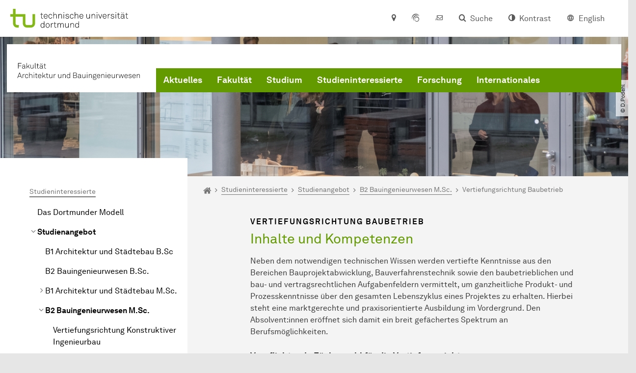

--- FILE ---
content_type: text/html; charset=utf-8
request_url: https://ab.tu-dortmund.de/studieninteressierte/studienangebot/b2-bauingenieurwesen-msc/vertiefungsrichtung-baubetrieb/
body_size: 19632
content:
<!DOCTYPE html>
<html dir="ltr" lang="de" class="no-js">
<head>

<meta charset="utf-8">
<!-- 
	TYPO3 CMS supported by mehrwert - https://www.mehrwert.de/

	This website is powered by TYPO3 - inspiring people to share!
	TYPO3 is a free open source Content Management Framework initially created by Kasper Skaarhoj and licensed under GNU/GPL.
	TYPO3 is copyright 1998-2026 of Kasper Skaarhoj. Extensions are copyright of their respective owners.
	Information and contribution at https://typo3.org/
-->



<title>Vertiefungsrichtung Baubetrieb - AB - TU Dortmund</title>
<meta http-equiv="x-ua-compatible" content="IE=edge" />
<meta name="generator" content="TYPO3 CMS" />
<meta name="viewport" content="width=device-width, initial-scale=1" />
<meta name="robots" content="index,follow" />
<meta name="author" content="TU Dortmund" />
<meta property="og:type" content="website" />
<meta property="og:title" content="Vertiefungsrichtung Baubetrieb" />
<meta property="og:site_name" content="TU Dortmund" />
<meta property="og:image" content="https://ab.tu-dortmund.de/typo3conf/ext/tudo_base/Resources/Public/Images/tu-dortmund-logo-social.png" />
<meta name="twitter:card" content="summary" />
<meta name="apple-mobile-web-app-capable" content="no" />
<meta name="format-detection" content="telephone=no" />
<meta name="revisit-after" content="10 days" />


<link rel="stylesheet" href="/typo3temp/assets/compressed/merged-b5c294cdf6aa677b53cf46afebe66dea-b6e1e1d4992b6c3dd9bf6081e536d9f7.css?1764087063" media="all">






<link rel="prev" href="/studieninteressierte/studienangebot/b2-bauingenieurwesen-msc/vertiefungsrichtung-ressourceneffizientes-bauen/">    <script type="text/javascript">
        var html = document.getElementsByTagName('html')[0];
        html.setAttribute('class', 'js');
    </script>


        
    



    <meta name="msapplication-square70x70logo" content="/storages/administration/_processed_/4/7/csm_favicon-600x600_1eb6bc114b.png">
    <meta name="msapplication-square150x150logo" content="/storages/administration/_processed_/4/7/csm_favicon-600x600_27c92f29fc.png">
    <meta name="msapplication-square310x310logo" content="/storages/administration/_processed_/4/7/csm_favicon-600x600_a6e58c514d.png">
    <meta name="msapplication-TileImage" content="/storages/administration/_processed_/4/7/csm_favicon-600x600_b0a30110ab.png">
    <link rel="apple-touch-icon-precomposed" href="/storages/administration/_processed_/4/7/csm_favicon-600x600_ccc9d33448.png">
    <link rel="apple-touch-icon-precomposed" sizes="57x57" href="/storages/administration/_processed_/4/7/csm_favicon-600x600_ee72b37614.png">
    <link rel="apple-touch-icon-precomposed" sizes="60x60" href="/storages/administration/_processed_/4/7/csm_favicon-600x600_267fb8fa09.png">
    <link rel="apple-touch-icon-precomposed" sizes="76x76" href="/storages/administration/_processed_/4/7/csm_favicon-600x600_5aed38bbf2.png">
    <link rel="apple-touch-icon-precomposed" sizes="120x120" href="/storages/administration/_processed_/4/7/csm_favicon-600x600_3fc72b129e.png">
    <link rel="apple-touch-icon-precomposed" sizes="152x152" href="/storages/administration/_processed_/4/7/csm_favicon-600x600_fb55468ba9.png">
    <link rel="apple-touch-icon-precomposed" sizes="180x180" href="/storages/administration/_processed_/4/7/csm_favicon-600x600_ccc9d33448.png">
    <link rel="shortcut icon" href="/storages/administration/_processed_/4/7/csm_favicon-600x600_b342b3fcb9.png">
    <link rel="icon" type="image/png" sizes="64x64" href="/storages/administration/_processed_/4/7/csm_favicon-600x600_3089266120.png">




<link rel="canonical" href="https://ab.tu-dortmund.de/studieninteressierte/studienangebot/b2-bauingenieurwesen-msc/vertiefungsrichtung-baubetrieb/"/>

<link rel="alternate" hreflang="de" href="https://ab.tu-dortmund.de/studieninteressierte/studienangebot/b2-bauingenieurwesen-msc/vertiefungsrichtung-baubetrieb/"/>
<link rel="alternate" hreflang="en" href="https://ab.tu-dortmund.de/en/prospective-students/study-programs/b2-civil-engineering-msc/specialization-construction-management/"/>
<link rel="alternate" hreflang="x-default" href="https://ab.tu-dortmund.de/studieninteressierte/studienangebot/b2-bauingenieurwesen-msc/vertiefungsrichtung-baubetrieb/"/>
</head>
<body id="p81087" class="page-81087 pagelevel-5 language-0 backendlayout-pagets__subnavigation_left_4_rows layout-0 logo-variant-2" data-page-uid="81087">




<span id="top" tabindex="-1"></span>





<div class="accessible-jump-links">
    

    
        <a href="#breadcrumb" class="visually-hidden-focusable onfocus-top-left">
            Zum Navigationspfad
        </a>
    

    
        <a href="#content" class="visually-hidden-focusable onfocus-top-left">
            Unterseiten von „Studieninteressierte“
        </a>
    

    
            <a href="#nav_container_brand" class="visually-hidden-focusable onfocus-top-left">
                Zur Navigation
            </a>
        

    <a href="#quick-access" class="visually-hidden-focusable onfocus-top-left">
        Zum Schnellzugriff
    </a>

    <a href="#footer" class="visually-hidden-focusable onfocus-top-left">
        Zum Fuß der Seite mit weiteren Services
    </a>
</div>





<a href="#content" class="visually-hidden-focusable onfocus-top-left">
    Zum Inhalt
</a>





    <div class="c-header-branding" data-nosnippet>
        <div class="c-header-branding--mobile">
            <div class="parent-faculty">
                <a href="/">
                    
                            <img src="/storages/ab/w/bilder/ArchitekturBauingenieurwesenPur2zeilig1.svg" width="215" height="55" alt="" />
                        
                </a>
            </div>
        </div>
        
    </div>



    <nav class="c-quickaccess-bar c-quickaccess-bar--desktop">
        <div class="c-quickaccess-bar__left" data-nosnippet>
            <div class="site-logo logo">
                <a class="navbar-brand" href="https://www.tu-dortmund.de/">
                    <span class="visually-hidden">Zur Startseite</span>
                    <img alt="Technische Universität Dortmund" src="/typo3conf/ext/tudo_base/Resources/Public/Images/tu-dortmund-logo-claim-de.svg" width="64" height="64" />
                </a>
            </div>
        </div>
        <div class="c-quickaccess-bar__center" data-nosnippet>
            
                <nav id="quick-access" class="c-quickaccess-bar__navigation">
                    
                    
                    
                    
                    
                        


        <a title="Anfahrt &amp; Lageplan"
           href="#quickaccess-content-directions"
           class="c-quickaccess-bar__anchor toggle-offcanvas js-toggle-meta-flyout"
           aria-expanded="false"
           aria-controls="quickaccess-content-directions"
           tabindex="0">
            <span class="c-quickaccess-bar-anchor__icon quickaccess-directions" aria-hidden="true"></span>
            <span class="c-quickaccess-bar-anchor__text">Anfahrt &amp; Lageplan</span>
        </a>
    



                    
                    
                        


        

<section
    id="quickaccess-content-directions"
    class="c-quickaccess-bar__content c-quickaccess-bar__content--hidden"
    tabindex="-1"
>
    <h3 class="ml-3">Anfahrt &amp; Lageplan</h3>

    <div class="row">
        
                <div class="col-md-8">
                    












        
        

                <div id="c" class="frame frame- frame-layout- frame-type- frame-space-before-none frame-space-after-none">
                    <div class="frame-container">
                        <div class="frame-inner">
                            
                            
                                



                            
                            
                                    
                                        



                                    
                                
                            
    
        

        <div class="accordion" id="accordion-">
            
                <div class="accordion-item">
                    <div id="accordion-heading--20844" class="accordion-header">
                        <h5>
                            <a class="collapsed"
                               role="button"
                               data-bs-toggle="collapse"
                               data-parent="#accordion-"
                               href="#accordion--20844"
                               aria-expanded="false"
                               aria-controls="accordion--20844">
                                Mit dem Auto
                                <span class="icon" aria-hidden="true"></span>
                            </a>
                        </h5>
                    </div>
                    <div id="accordion--20844"
                         role="tabpanel"
                         aria-labelledby="accordion-heading--20844"
                         class="collapse ">
                        <div class="accordion-body">
                            
                                    <p>Der Campus der Technischen Universität Dortmund liegt in der Nähe des Autobahnkreuzes Dortmund West, wo die Sauerlandlinie A45 den Ruhrschnellweg B1/A40 kreuzt. Die Abfahrt Dortmund-Eichlinghofen auf der A45 führt zum Campus Süd, die Abfahrt Dortmund-Dorstfeld auf der A40 zum Campus-Nord. An beiden Ausfahrten ist die Universität ausgeschildert.</p>
                                
                        </div>
                    </div>
                </div>
            
                <div class="accordion-item">
                    <div id="accordion-heading--20843" class="accordion-header">
                        <h5>
                            <a class="collapsed"
                               role="button"
                               data-bs-toggle="collapse"
                               data-parent="#accordion-"
                               href="#accordion--20843"
                               aria-expanded="false"
                               aria-controls="accordion--20843">
                                Mit Bus und Bahn
                                <span class="icon" aria-hidden="true"></span>
                            </a>
                        </h5>
                    </div>
                    <div id="accordion--20843"
                         role="tabpanel"
                         aria-labelledby="accordion-heading--20843"
                         class="collapse ">
                        <div class="accordion-body">
                            
                                    <p>Direkt auf dem Campus Nord befindet sich die S-Bahn-Station „Dortmund Universität“. Von dort fährt die S-Bahn-Linie S1 im 20- oder 30-Minuten-Takt zum Hauptbahnhof Dortmund und in der Gegenrichtung zum Hauptbahnhof Düsseldorf über Bochum, Essen und Duisburg. Außerdem ist die Universität mit den Buslinien 445, 447 und 462 zu erreichen. Eine Fahrplanauskunft findet sich auf der Homepage des Verkehrsverbundes Rhein-Ruhr, außerdem bieten die DSW21 einen interaktiven Liniennetzplan an.<br> &nbsp;</p>
                                
                        </div>
                    </div>
                </div>
            
                <div class="accordion-item">
                    <div id="accordion-heading--20842" class="accordion-header">
                        <h5>
                            <a class="collapsed"
                               role="button"
                               data-bs-toggle="collapse"
                               data-parent="#accordion-"
                               href="#accordion--20842"
                               aria-expanded="false"
                               aria-controls="accordion--20842">
                                Die H-Bahn
                                <span class="icon" aria-hidden="true"></span>
                            </a>
                        </h5>
                    </div>
                    <div id="accordion--20842"
                         role="tabpanel"
                         aria-labelledby="accordion-heading--20842"
                         class="collapse ">
                        <div class="accordion-body">
                            
                                    <p>Zu den Wahrzeichen der TU Dortmund gehört die H-Bahn. Linie 1 verkehrt im 10-Minuten-Takt zwischen Dortmund Eichlinghofen und dem Technologiezentrum über Campus Süd und Dortmund Universität S, Linie 2 pendelt im 5-Minuten-Takt zwischen Campus Nord und Campus Süd. Diese Strecke legt sie in zwei Minuten zurück.</p>
                                
                        </div>
                    </div>
                </div>
            
                <div class="accordion-item">
                    <div id="accordion-heading--20841" class="accordion-header">
                        <h5>
                            <a class="collapsed"
                               role="button"
                               data-bs-toggle="collapse"
                               data-parent="#accordion-"
                               href="#accordion--20841"
                               aria-expanded="false"
                               aria-controls="accordion--20841">
                                Mit dem Flugzeug
                                <span class="icon" aria-hidden="true"></span>
                            </a>
                        </h5>
                    </div>
                    <div id="accordion--20841"
                         role="tabpanel"
                         aria-labelledby="accordion-heading--20841"
                         class="collapse ">
                        <div class="accordion-body">
                            
                                    <p>Vom Flughafen Dortmund aus gelangt man mit dem AirportExpress innerhalb von gut 20 Minuten zum Dortmunder Hauptbahnhof und von dort mit der S-Bahn zur Universität. Ein größeres Angebot an internationalen Flugverbindungen bietet der etwa 60 Kilometer entfernte Flughafen Düsseldorf, der direkt mit der S-Bahn vom Bahnhof der Universität zu erreichen ist.</p>
                                
                        </div>
                    </div>
                </div>
            
        </div>
    

                            
                                



                            
                            
                                



                            
                        </div>
                    </div>
                </div>

            
    


                </div>
            
    </div>

    <a href="#" class="c-quickaccess-bar-content__icon icon-close" tabindex="0">
        <span class="icon" aria-hidden="true"></span>
        <span class="visually-hidden">Meta-Navigation schließen</span>
    </a>
</section>



    



                    
                    
                    
                    
                        


        <a title="ServicePortal"
           class="c-quickaccess-bar__anchor toggle-offcanvas"
           href="https://service.tu-dortmund.de/"
           target="_blank"
           rel="noreferrer"
           tabindex="0">
            <span class="c-quickaccess-bar-anchor__icon quickaccess-service-portal" aria-hidden="true"></span>
            <span class="c-quickaccess-bar-anchor__text">ServicePortal</span>
        </a>
    



                    
                    
                        


        <a title="UniMail"
           class="c-quickaccess-bar__anchor toggle-offcanvas"
           href="https://webmail.tu-dortmund.de/"
           target="_blank"
           rel="noreferrer"
           tabindex="0">
            <span class="c-quickaccess-bar-anchor__icon quickaccess-unimail" aria-hidden="true"></span>
            <span class="c-quickaccess-bar-anchor__text">UniMail</span>
        </a>
    



                    
                </nav>
            
        </div>
        <div class="c-quickaccess-bar__right" data-nosnippet>
            
                
                    


        <a title="Suche"
           href="#quickaccess-content-search"
           class="c-quickaccess-bar__anchor toggle-offcanvas js-toggle-meta-flyout"
           aria-expanded="false"
           aria-controls="quickaccess-content-search"
           tabindex="0">
            <span class="c-quickaccess-bar-anchor__icon quickaccess-search" aria-hidden="true"></span>
            <span class="c-quickaccess-bar-anchor__text">Suche</span>
        </a>
    



                
                
                    


        

<section
    id="quickaccess-content-search"
    class="c-quickaccess-bar__content c-quickaccess-bar__content--hidden"
    tabindex="-1"
    role="search"
>
    <h3>Suche</h3>

    <form class="search-form" action="/suche/">
        <div class="container">
            <div class="row">
                <div class="col mb-4">
                    <div class="input-group">
                        <label for="sterm" class="visually-hidden">Suche</label>
                        <input type="text" class="form-control" id="sterm" data-quickaccess-solr-q
                               placeholder="Suche nach Name, ..." name="tx_solr[q]">
                        <div class="input-group-append">
                            <button class="btn btn-primary icon-btn icon-search no-txt" type="submit">
                                <span class="btntxt visually-hidden">Suche</span>
                                <span class="icon" aria-hidden="true"></span>
                            </button>
                        </div>
                    </div>
                </div>
            </div>
        </div>
    </form>

    <form action="/personensuche/">
        <div class="container">
            <div class="row">
                <input type="hidden" name="tx_tudoitmc_personsearch[q]" data-quickaccess-personsearch-q>
                <div class="col mb-4">
                    <div class="input-group">
                        <button class="btn btn-primary icon-btn" type="submit">
                            <span class="btntxt">Personensuche</span>
                            <span class="icon" aria-hidden="true"></span>
                        </button>
                    </div>
                </div>
            </div>
        </div>
    </form>

    <a href="#" class="c-quickaccess-bar-content__icon icon-close" tabindex="0">
        <span class="icon" aria-hidden="true"></span>
        <span class="visually-hidden">Meta-Navigation schließen</span>
    </a>
</section>

    



                
            
            
                


        <a title="Kontrast"
           class="c-quickaccess-bar__anchor toggle-offcanvas js-contrastswitch"
           href="">
            <span class="c-quickaccess-bar-anchor__icon quickaccess-contrastswitch" aria-hidden="true"></span>
            <span class="c-quickaccess-bar-anchor__text">Kontrast</span>
        </a>
    



            
            
                
                    


        
            
                    
                        
                    
                        
                                
                                    
                                            
                                        
                                
                                    
                                            
                                                    <a tabindex="0" class="c-quickaccess-bar__anchor toggle-offcanvas" href="/en/prospective-students/study-programs/b2-civil-engineering-msc/specialization-construction-management/">
                                                        <span class="c-quickaccess-bar-anchor__icon quickaccess-language quickaccess-language--en" aria-hidden="true"></span>
                                                        <span class="c-quickaccess-bar-anchor__text">English</span>
                                                    </a>
                                                
                                        
                                
                            
                    
                
        
    



                
            
        </div>
    </nav>

    <nav class="c-quickaccess-bar c-quickaccess-bar-top c-quickaccess-bar--mobile">
        <div class="site-logo logo" data-nosnippet>
            <a class="navbar-brand" href="https://www.tu-dortmund.de/">
                <span class="visually-hidden">Zur Startseite</span>
                <img alt="Technische Universität Dortmund" src="/typo3conf/ext/tudo_base/Resources/Public/Images/tu-dortmund-logo-claim-de.svg" width="64" height="64" />
            </a>
        </div>
        <div class="c-quickaccess-bar-mobile__nosnippet-container" data-nosnippet>
            
                


        <a title="Kontrast"
           class="c-quickaccess-bar__anchor toggle-offcanvas js-contrastswitch"
           href="">
            <span class="c-quickaccess-bar-anchor__icon quickaccess-contrastswitch" aria-hidden="true"></span>
            <span class="c-quickaccess-bar-anchor__text">Kontrast</span>
        </a>
    



            
            
                
                    


        
            
                    
                        
                    
                        
                                
                                    
                                            
                                        
                                
                                    
                                            
                                                    <a tabindex="0" class="c-quickaccess-bar__anchor toggle-offcanvas" href="/en/prospective-students/study-programs/b2-civil-engineering-msc/specialization-construction-management/">
                                                        <span class="c-quickaccess-bar-anchor__icon quickaccess-language quickaccess-language--en" aria-hidden="true"></span>
                                                        <span class="c-quickaccess-bar-anchor__text">English</span>
                                                    </a>
                                                
                                        
                                
                            
                    
                
        
    



                
            
        </div>
    </nav>

    
        <nav class="c-quickaccess-bar c-quickaccess-bar-bottom c-quickaccess-bar--mobile">
            <div class="c-quickaccess-bar__bottom" data-nosnippet>
                <div class="c-quickaccess-bar-bottom__hamburger">
                    <div class="icon-hamburger">
                        <span class="icon" aria-hidden="true"></span>
                    </div>
                </div>

                <nav id="quick-access" class="c-quickaccess-bar__navigation">
                    <div class="c-quickaccess-bar-bottom__items">
                        
                            


        <a title="Suche"
           href="#quickaccess-content-search"
           class="c-quickaccess-bar__anchor toggle-offcanvas js-toggle-meta-flyout"
           aria-expanded="false"
           aria-controls="quickaccess-content-search"
           tabindex="0">
            <span class="c-quickaccess-bar-anchor__icon quickaccess-search" aria-hidden="true"></span>
            <span class="c-quickaccess-bar-anchor__text">Suche</span>
        </a>
    



                        
                        
                            


        

<section
    id="quickaccess-content-search"
    class="c-quickaccess-bar__content c-quickaccess-bar__content--hidden"
    tabindex="-1"
    role="search"
>
    <h3>Suche</h3>

    <form class="search-form" action="/suche/">
        <div class="container">
            <div class="row">
                <div class="col mb-4">
                    <div class="input-group">
                        <label for="sterm" class="visually-hidden">Suche</label>
                        <input type="text" class="form-control" id="sterm" data-quickaccess-solr-q
                               placeholder="Suche nach Name, ..." name="tx_solr[q]">
                        <div class="input-group-append">
                            <button class="btn btn-primary icon-btn icon-search no-txt" type="submit">
                                <span class="btntxt visually-hidden">Suche</span>
                                <span class="icon" aria-hidden="true"></span>
                            </button>
                        </div>
                    </div>
                </div>
            </div>
        </div>
    </form>

    <form action="/personensuche/">
        <div class="container">
            <div class="row">
                <input type="hidden" name="tx_tudoitmc_personsearch[q]" data-quickaccess-personsearch-q>
                <div class="col mb-4">
                    <div class="input-group">
                        <button class="btn btn-primary icon-btn" type="submit">
                            <span class="btntxt">Personensuche</span>
                            <span class="icon" aria-hidden="true"></span>
                        </button>
                    </div>
                </div>
            </div>
        </div>
    </form>

    <a href="#" class="c-quickaccess-bar-content__icon icon-close" tabindex="0">
        <span class="icon" aria-hidden="true"></span>
        <span class="visually-hidden">Meta-Navigation schließen</span>
    </a>
</section>

    



                        
                        
                        
                        
                        
                        
                        
                        
                            


        <a title="Anfahrt &amp; Lageplan"
           href="#quickaccess-content-directions"
           class="c-quickaccess-bar__anchor toggle-offcanvas js-toggle-meta-flyout"
           aria-expanded="false"
           aria-controls="quickaccess-content-directions"
           tabindex="0">
            <span class="c-quickaccess-bar-anchor__icon quickaccess-directions" aria-hidden="true"></span>
            <span class="c-quickaccess-bar-anchor__text">Anfahrt &amp; Lageplan</span>
        </a>
    



                        
                        
                            


        

<section
    id="quickaccess-content-directions"
    class="c-quickaccess-bar__content c-quickaccess-bar__content--hidden"
    tabindex="-1"
>
    <h3 class="ml-3">Anfahrt &amp; Lageplan</h3>

    <div class="row">
        
                <div class="col-md-8">
                    












        
        

                <div id="c" class="frame frame- frame-layout- frame-type- frame-space-before-none frame-space-after-none">
                    <div class="frame-container">
                        <div class="frame-inner">
                            
                            
                                



                            
                            
                                    
                                        



                                    
                                
                            
    
        

        <div class="accordion" id="accordion-">
            
                <div class="accordion-item">
                    <div id="accordion-heading--20844" class="accordion-header">
                        <h5>
                            <a class="collapsed"
                               role="button"
                               data-bs-toggle="collapse"
                               data-parent="#accordion-"
                               href="#accordion--20844"
                               aria-expanded="false"
                               aria-controls="accordion--20844">
                                Mit dem Auto
                                <span class="icon" aria-hidden="true"></span>
                            </a>
                        </h5>
                    </div>
                    <div id="accordion--20844"
                         role="tabpanel"
                         aria-labelledby="accordion-heading--20844"
                         class="collapse ">
                        <div class="accordion-body">
                            
                                    <p>Der Campus der Technischen Universität Dortmund liegt in der Nähe des Autobahnkreuzes Dortmund West, wo die Sauerlandlinie A45 den Ruhrschnellweg B1/A40 kreuzt. Die Abfahrt Dortmund-Eichlinghofen auf der A45 führt zum Campus Süd, die Abfahrt Dortmund-Dorstfeld auf der A40 zum Campus-Nord. An beiden Ausfahrten ist die Universität ausgeschildert.</p>
                                
                        </div>
                    </div>
                </div>
            
                <div class="accordion-item">
                    <div id="accordion-heading--20843" class="accordion-header">
                        <h5>
                            <a class="collapsed"
                               role="button"
                               data-bs-toggle="collapse"
                               data-parent="#accordion-"
                               href="#accordion--20843"
                               aria-expanded="false"
                               aria-controls="accordion--20843">
                                Mit Bus und Bahn
                                <span class="icon" aria-hidden="true"></span>
                            </a>
                        </h5>
                    </div>
                    <div id="accordion--20843"
                         role="tabpanel"
                         aria-labelledby="accordion-heading--20843"
                         class="collapse ">
                        <div class="accordion-body">
                            
                                    <p>Direkt auf dem Campus Nord befindet sich die S-Bahn-Station „Dortmund Universität“. Von dort fährt die S-Bahn-Linie S1 im 20- oder 30-Minuten-Takt zum Hauptbahnhof Dortmund und in der Gegenrichtung zum Hauptbahnhof Düsseldorf über Bochum, Essen und Duisburg. Außerdem ist die Universität mit den Buslinien 445, 447 und 462 zu erreichen. Eine Fahrplanauskunft findet sich auf der Homepage des Verkehrsverbundes Rhein-Ruhr, außerdem bieten die DSW21 einen interaktiven Liniennetzplan an.<br> &nbsp;</p>
                                
                        </div>
                    </div>
                </div>
            
                <div class="accordion-item">
                    <div id="accordion-heading--20842" class="accordion-header">
                        <h5>
                            <a class="collapsed"
                               role="button"
                               data-bs-toggle="collapse"
                               data-parent="#accordion-"
                               href="#accordion--20842"
                               aria-expanded="false"
                               aria-controls="accordion--20842">
                                Die H-Bahn
                                <span class="icon" aria-hidden="true"></span>
                            </a>
                        </h5>
                    </div>
                    <div id="accordion--20842"
                         role="tabpanel"
                         aria-labelledby="accordion-heading--20842"
                         class="collapse ">
                        <div class="accordion-body">
                            
                                    <p>Zu den Wahrzeichen der TU Dortmund gehört die H-Bahn. Linie 1 verkehrt im 10-Minuten-Takt zwischen Dortmund Eichlinghofen und dem Technologiezentrum über Campus Süd und Dortmund Universität S, Linie 2 pendelt im 5-Minuten-Takt zwischen Campus Nord und Campus Süd. Diese Strecke legt sie in zwei Minuten zurück.</p>
                                
                        </div>
                    </div>
                </div>
            
                <div class="accordion-item">
                    <div id="accordion-heading--20841" class="accordion-header">
                        <h5>
                            <a class="collapsed"
                               role="button"
                               data-bs-toggle="collapse"
                               data-parent="#accordion-"
                               href="#accordion--20841"
                               aria-expanded="false"
                               aria-controls="accordion--20841">
                                Mit dem Flugzeug
                                <span class="icon" aria-hidden="true"></span>
                            </a>
                        </h5>
                    </div>
                    <div id="accordion--20841"
                         role="tabpanel"
                         aria-labelledby="accordion-heading--20841"
                         class="collapse ">
                        <div class="accordion-body">
                            
                                    <p>Vom Flughafen Dortmund aus gelangt man mit dem AirportExpress innerhalb von gut 20 Minuten zum Dortmunder Hauptbahnhof und von dort mit der S-Bahn zur Universität. Ein größeres Angebot an internationalen Flugverbindungen bietet der etwa 60 Kilometer entfernte Flughafen Düsseldorf, der direkt mit der S-Bahn vom Bahnhof der Universität zu erreichen ist.</p>
                                
                        </div>
                    </div>
                </div>
            
        </div>
    

                            
                                



                            
                            
                                



                            
                        </div>
                    </div>
                </div>

            
    


                </div>
            
    </div>

    <a href="#" class="c-quickaccess-bar-content__icon icon-close" tabindex="0">
        <span class="icon" aria-hidden="true"></span>
        <span class="visually-hidden">Meta-Navigation schließen</span>
    </a>
</section>



    



                        
                        
                            


        <a title="ServicePortal"
           class="c-quickaccess-bar__anchor toggle-offcanvas"
           href="https://service.tu-dortmund.de/"
           target="_blank"
           rel="noreferrer"
           tabindex="0">
            <span class="c-quickaccess-bar-anchor__icon quickaccess-service-portal" aria-hidden="true"></span>
            <span class="c-quickaccess-bar-anchor__text">ServicePortal</span>
        </a>
    



                        
                        
                            


        <a title="UniMail"
           class="c-quickaccess-bar__anchor toggle-offcanvas"
           href="https://webmail.tu-dortmund.de/"
           target="_blank"
           rel="noreferrer"
           tabindex="0">
            <span class="c-quickaccess-bar-anchor__icon quickaccess-unimail" aria-hidden="true"></span>
            <span class="c-quickaccess-bar-anchor__text">UniMail</span>
        </a>
    



                        
                    </div>
                </nav>
            </div>
        </nav>
    




<div class="wrapper">
    
    
    


    <header class="c-header">
        <div class="site-nav site-nav-main nav-main-overlay" data-nosnippet>
            <div id="nav_main" class="nav-main nav-main--offset-faculty">
                <div class="c-navigation c-navigation--desktop">
                    
    <nav class="nav-main-inner navbar navbar-expand-lg" aria-label="Navigationsübersicht">

        <div class="site-logo logo site-logo-faculty site-logo-faculty-text-only">
            <a class="navbar-brand" href="/">
                <span class="visually-hidden">Zur Startseite</span>
                
                        <img data-no-inject="" src="/storages/ab/w/bilder/ArchitekturBauingenieurwesenPur2zeilig1.svg" width="215" height="55" alt="" />
                    
            </a>
        </div>

        <div class="header-navigation-bar" id="navbar_supported_content">
            
                    
    <div id="nav_container_brand" class="nav-container" tabindex="-1">
        


    <ul class="nav navbar-nav navbar-main menu menu--brand menu--level-1" data-header="navigation">
        
            
        <li class="nav-item nav-item--level-1  dropdown has-sub-navigation"
            data-page-uid="33823">
            
                    
    <a class="nav-link dropdown-toggle"
       data-bs-toggle="dropdown" aria-haspopup="true" aria-expanded="false" data-bs-target="#university-dropdown-33823"
       href="/aktuelles/" >
    Aktuelles
    </a>

    <div class="dropdown-container dropdown-container--offset" id="university-dropdown-33823">
        <div class="dropdown-menu">
            <div class="dropdown-menu__content">
                <div class="teaser">
                    <div class="teaser__image">
                        
                            
                                
                                
                                
                                

                                
                                        <picture><source srcset="/storages/ab/_processed_/c/3/csm_Logo_Bild_Startseite_50_Jahre_DM_1eb8ca5858.jpg 1x, /storages/ab/_processed_/c/3/csm_Logo_Bild_Startseite_50_Jahre_DM_0c46b0ea0d.jpg 2x, /storages/ab/_processed_/c/3/csm_Logo_Bild_Startseite_50_Jahre_DM_3352c53e3e.jpg 3x" media="(min-width: 1024px), (min-width: 576px) and (max-width: 1023px), (max-width: 575px)" /><img src="/storages/ab/_processed_/c/3/csm_Logo_Bild_Startseite_50_Jahre_DM_1eb8ca5858.jpg" alt="" class="img-fluid" loading="eager" width="292" height="224" /></picture>
                                    
                            
                        
                    </div>
                    <div class="teaser__text">
                        <p>
                            
                        </p>
                    </div>
                </div>
            </div>

            <div class="dropdown-menu__menu">
                <ul class="menu menu--level-2">
                    <li class="nav-item nav-item--level-2">
                        <a class="nav-link nav-link--level-2-title"
                           href="/aktuelles/" >
                            Aktuelles
                        </a>
                    </li>
                    
                        
                                <li class="nav-item nav-item--level-2  ">
                                    
                                            <a class="nav-link"
                                               href="/aktuelles/diskurse/" >
                                            Diskurse
                                            </a>
                                        
                                </li>
                            
                    
                        
                                <li class="nav-item nav-item--level-2  ">
                                    
                                            <a class="nav-link"
                                               href="/fakultaetskalender/" >
                                            Fakultätskalender
                                            </a>
                                        
                                </li>
                            
                    
                        
                                <li class="nav-item nav-item--level-2  ">
                                    
                                            <a class="nav-link"
                                               href="/aktuelles/50-jahre-dortmunder-modell/" >
                                            50 Jahre Dortmunder Modell
                                            </a>
                                        
                                </li>
                            
                    
                        
                                <li class="nav-item nav-item--level-2  ">
                                    
                                            <a class="nav-link"
                                               href="/aktuelles/stellenangebote/" >
                                            Stellenangebote
                                            </a>
                                        
                                </li>
                            
                    
                </ul>
            </div>
        </div>
    </div>

    <a href="#" class="btn icon-btn no-txt sub-navigation-trigger d-lg-none">
        <span class="visually-hidden"> Unterpunkte zu „Aktuelles“ anzeigen</span>
        <span class="icon" aria-hidden="true"></span>
    </a>

                
        </li>
    

            
        <li class="nav-item nav-item--level-1  dropdown has-sub-navigation"
            data-page-uid="28450">
            
                    
    <a class="nav-link dropdown-toggle"
       data-bs-toggle="dropdown" aria-haspopup="true" aria-expanded="false" data-bs-target="#university-dropdown-28450"
       href="/fakultaet/" >
    Fakultät
    </a>

    <div class="dropdown-container dropdown-container--offset" id="university-dropdown-28450">
        <div class="dropdown-menu">
            <div class="dropdown-menu__content">
                <div class="teaser">
                    <div class="teaser__image">
                        
                            
                                
                                
                                
                                

                                
                                        <picture><source srcset="/storages/ab/_processed_/c/3/csm_Logo_Bild_Startseite_50_Jahre_DM_1eb8ca5858.jpg 1x, /storages/ab/_processed_/c/3/csm_Logo_Bild_Startseite_50_Jahre_DM_0c46b0ea0d.jpg 2x, /storages/ab/_processed_/c/3/csm_Logo_Bild_Startseite_50_Jahre_DM_3352c53e3e.jpg 3x" media="(min-width: 1024px), (min-width: 576px) and (max-width: 1023px), (max-width: 575px)" /><img src="/storages/ab/_processed_/c/3/csm_Logo_Bild_Startseite_50_Jahre_DM_1eb8ca5858.jpg" alt="" class="img-fluid" loading="eager" width="292" height="224" /></picture>
                                    
                            
                        
                    </div>
                    <div class="teaser__text">
                        <p>
                            
                        </p>
                    </div>
                </div>
            </div>

            <div class="dropdown-menu__menu">
                <ul class="menu menu--level-2">
                    <li class="nav-item nav-item--level-2">
                        <a class="nav-link nav-link--level-2-title"
                           href="/fakultaet/" >
                            Fakultät
                        </a>
                    </li>
                    
                        
                                <li class="nav-item nav-item--level-2  ">
                                    
                                            <a class="nav-link"
                                               href="/fakultaet/dekanat/" >
                                            Dekanat
                                            </a>
                                        
                                </li>
                            
                    
                        
                                <li class="nav-item nav-item--level-2  ">
                                    
                                            <a class="nav-link"
                                               href="/fakultaet/lehrstuehle/" >
                                            Lehrstühle
                                            </a>
                                        
                                </li>
                            
                    
                        
                                <li class="nav-item nav-item--level-2  ">
                                    
                                            <a class="nav-link"
                                               href="/fakultaet/fachschaft-bauwesen/" >
                                            Fachschaft Bauwesen
                                            </a>
                                        
                                </li>
                            
                    
                        
                                <li class="nav-item nav-item--level-2  ">
                                    
                                            <a class="nav-link"
                                               href="/fakultaet/zentrale-einrichtungen/" >
                                            Zentrale Einrichtungen
                                            </a>
                                        
                                </li>
                            
                    
                        
                                <li class="nav-item nav-item--level-2  ">
                                    
                                            <a class="nav-link"
                                               href="/fakultaet/gremien-beauftragte/" >
                                            Gremien | Beauftragte
                                            </a>
                                        
                                </li>
                            
                    
                        
                                <li class="nav-item nav-item--level-2  ">
                                    
                                            <a class="nav-link"
                                               href="/fakultaet/alumni/" >
                                            Alumni
                                            </a>
                                        
                                </li>
                            
                    
                </ul>
            </div>
        </div>
    </div>

    <a href="#" class="btn icon-btn no-txt sub-navigation-trigger d-lg-none">
        <span class="visually-hidden"> Unterpunkte zu „Fakultät“ anzeigen</span>
        <span class="icon" aria-hidden="true"></span>
    </a>

                
        </li>
    

            
        <li class="nav-item nav-item--level-1  dropdown has-sub-navigation"
            data-page-uid="79927">
            
                    
    <a class="nav-link dropdown-toggle"
       data-bs-toggle="dropdown" aria-haspopup="true" aria-expanded="false" data-bs-target="#university-dropdown-79927"
       href="/studium/" >
    Studium
    </a>

    <div class="dropdown-container dropdown-container--offset" id="university-dropdown-79927">
        <div class="dropdown-menu">
            <div class="dropdown-menu__content">
                <div class="teaser">
                    <div class="teaser__image">
                        
                            
                                
                                
                                
                                

                                
                                        <picture><source srcset="/storages/ab/_processed_/c/3/csm_Logo_Bild_Startseite_50_Jahre_DM_1eb8ca5858.jpg 1x, /storages/ab/_processed_/c/3/csm_Logo_Bild_Startseite_50_Jahre_DM_0c46b0ea0d.jpg 2x, /storages/ab/_processed_/c/3/csm_Logo_Bild_Startseite_50_Jahre_DM_3352c53e3e.jpg 3x" media="(min-width: 1024px), (min-width: 576px) and (max-width: 1023px), (max-width: 575px)" /><img src="/storages/ab/_processed_/c/3/csm_Logo_Bild_Startseite_50_Jahre_DM_1eb8ca5858.jpg" alt="" class="img-fluid" loading="eager" width="292" height="224" /></picture>
                                    
                            
                        
                    </div>
                    <div class="teaser__text">
                        <p>
                            
                        </p>
                    </div>
                </div>
            </div>

            <div class="dropdown-menu__menu">
                <ul class="menu menu--level-2">
                    <li class="nav-item nav-item--level-2">
                        <a class="nav-link nav-link--level-2-title"
                           href="/studium/" >
                            Studium
                        </a>
                    </li>
                    
                        
                                <li class="nav-item nav-item--level-2  ">
                                    
                                            <div class="nav-link-container">
                                                <a class="nav-link"
                                                   href="/studium/studienstart/" >
                                                Studienstart
                                                </a>

                                                <a href="#"
                                                   class="nav-link menu-toggle btn icon-btn no-txt icon-angle-right"
                                                   data-bs-toggle="menu-88619"
                                                   aria-haspopup="true"
                                                   aria-expanded="false"
                                                   aria-controls="menu-88619">
                                                    <span class="icon" aria-hidden="true"></span>
                                                    <span class="visually-hidden">
                                                        Unterpunkte zu „Studienstart“ anzeigen
                                                    </span>
                                                </a>
                                            </div>

                                            <ul id="menu-88619" class="menu menu--level-3">
                                                
                                                    
                                                            <li class="nav-item nav-item--level-3  ">
                                                                
                                                                        <a class="nav-link"
                                                                           href="/studium/studienstart/dortmunder-zentrum-studienstart/" >
                                                                        Dortmunder Zentrum Studienstart
                                                                        </a>
                                                                    
                                                            </li>
                                                        
                                                
                                                    
                                                            <li class="nav-item nav-item--level-3  ">
                                                                
                                                                        <a class="nav-link"
                                                                           href="/studium/studienstart/vorkurse/" >
                                                                        Vorkurse
                                                                        </a>
                                                                    
                                                            </li>
                                                        
                                                
                                                    
                                                            <li class="nav-item nav-item--level-3  ">
                                                                
                                                                        <a class="nav-link"
                                                                           href="/studium/studienstart/orientierungsphase/" >
                                                                        Orientierungsphase
                                                                        </a>
                                                                    
                                                            </li>
                                                        
                                                
                                            </ul>
                                        
                                </li>
                            
                    
                        
                                <li class="nav-item nav-item--level-2  ">
                                    
                                            <a class="nav-link"
                                               href="/studium/studienorganisation/" >
                                            Studienorganisation
                                            </a>
                                        
                                </li>
                            
                    
                        
                                <li class="nav-item nav-item--level-2  ">
                                    
                                            <div class="nav-link-container">
                                                <a class="nav-link"
                                                   href="/studium/studieninhalte-pruefungsangelegenheiten/" >
                                                Studieninhalte | Prüfungsangelegenheiten
                                                </a>

                                                <a href="#"
                                                   class="nav-link menu-toggle btn icon-btn no-txt icon-angle-right"
                                                   data-bs-toggle="menu-88264"
                                                   aria-haspopup="true"
                                                   aria-expanded="false"
                                                   aria-controls="menu-88264">
                                                    <span class="icon" aria-hidden="true"></span>
                                                    <span class="visually-hidden">
                                                        Unterpunkte zu „Studieninhalte | Prüfungsangelegenheiten“ anzeigen
                                                    </span>
                                                </a>
                                            </div>

                                            <ul id="menu-88264" class="menu menu--level-3">
                                                
                                                    
                                                            <li class="nav-item nav-item--level-3  ">
                                                                
                                                                        <a class="nav-link"
                                                                           href="/studium/studieninhalte-pruefungsangelegenheiten/allgemeine-informationen/" >
                                                                        Allgemeine Informationen
                                                                        </a>
                                                                    
                                                            </li>
                                                        
                                                
                                                    
                                                            <li class="nav-item nav-item--level-3  ">
                                                                
                                                                        <a class="nav-link"
                                                                           href="/studium/studieninhalte-pruefungsangelegenheiten/semestereroeffnung/" >
                                                                        Semestereröffnung
                                                                        </a>
                                                                    
                                                            </li>
                                                        
                                                
                                                    
                                                            <li class="nav-item nav-item--level-3  ">
                                                                
                                                                        <a class="nav-link"
                                                                           href="/studium/studieninhalte-pruefungsangelegenheiten/pruefungsordnungen/" >
                                                                        Prüfungsordnungen
                                                                        </a>
                                                                    
                                                            </li>
                                                        
                                                
                                                    
                                                            <li class="nav-item nav-item--level-3  ">
                                                                
                                                                        <a class="nav-link"
                                                                           href="/studium/studieninhalte-pruefungsangelegenheiten/studienverlaufsplaene/" >
                                                                        Studienverlaufspläne
                                                                        </a>
                                                                    
                                                            </li>
                                                        
                                                
                                                    
                                                            <li class="nav-item nav-item--level-3  ">
                                                                
                                                                        <a class="nav-link"
                                                                           href="/studium/studieninhalte-pruefungsangelegenheiten/modulhandbuecher-wpf/" >
                                                                        Modulhandbücher | WPF
                                                                        </a>
                                                                    
                                                            </li>
                                                        
                                                
                                                    
                                                            <li class="nav-item nav-item--level-3  ">
                                                                
                                                                        <a class="nav-link"
                                                                           href="/studium/studieninhalte-pruefungsangelegenheiten/pruefungstermine/" >
                                                                        Prüfungstermine
                                                                        </a>
                                                                    
                                                            </li>
                                                        
                                                
                                                    
                                                            <li class="nav-item nav-item--level-3  ">
                                                                
                                                                        <a class="nav-link"
                                                                           href="/studium/studieninhalte-pruefungsangelegenheiten/studienstandsgespraech/" >
                                                                        Studienstandsgespräch
                                                                        </a>
                                                                    
                                                            </li>
                                                        
                                                
                                                    
                                                            <li class="nav-item nav-item--level-3  ">
                                                                
                                                                        <a class="nav-link"
                                                                           href="/studium/studieninhalte-pruefungsangelegenheiten/praktikumsrichtlinien/" >
                                                                        Praktikumsrichtlinien
                                                                        </a>
                                                                    
                                                            </li>
                                                        
                                                
                                                    
                                                            <li class="nav-item nav-item--level-3  ">
                                                                
                                                                        <a class="nav-link"
                                                                           href="/studium/studieninhalte-pruefungsangelegenheiten/bafoeg-nachweis/" >
                                                                        BAföG-Nachweis
                                                                        </a>
                                                                    
                                                            </li>
                                                        
                                                
                                            </ul>
                                        
                                </li>
                            
                    
                        
                                <li class="nav-item nav-item--level-2  ">
                                    
                                            <div class="nav-link-container">
                                                <a class="nav-link"
                                                   href="/studium/stipendien/" >
                                                Stipendien | Förderpreise
                                                </a>

                                                <a href="#"
                                                   class="nav-link menu-toggle btn icon-btn no-txt icon-angle-right"
                                                   data-bs-toggle="menu-79113"
                                                   aria-haspopup="true"
                                                   aria-expanded="false"
                                                   aria-controls="menu-79113">
                                                    <span class="icon" aria-hidden="true"></span>
                                                    <span class="visually-hidden">
                                                        Unterpunkte zu „Stipendien | Förderpreise“ anzeigen
                                                    </span>
                                                </a>
                                            </div>

                                            <ul id="menu-79113" class="menu menu--level-3">
                                                
                                                    
                                                            <li class="nav-item nav-item--level-3  ">
                                                                
                                                                        <a class="nav-link"
                                                                           href="/studium/stipendien/deutschlandstipendium/" >
                                                                        Deutschlandstipendium
                                                                        </a>
                                                                    
                                                            </li>
                                                        
                                                
                                                    
                                                            <li class="nav-item nav-item--level-3  ">
                                                                
                                                                        <a class="nav-link"
                                                                           href="/studium/stipendien/afab-foerderpreis/" >
                                                                        AFAB
                                                                        </a>
                                                                    
                                                            </li>
                                                        
                                                
                                                    
                                                            <li class="nav-item nav-item--level-3  ">
                                                                
                                                                        <a class="nav-link"
                                                                           href="/studium/stipendien/domo-award/" >
                                                                        Domo Award
                                                                        </a>
                                                                    
                                                            </li>
                                                        
                                                
                                                    
                                                            <li class="nav-item nav-item--level-3  ">
                                                                
                                                                        <a class="nav-link"
                                                                           href="/studium/stipendien/drees-sommer-foerderpreis/" >
                                                                        Drees+Sommer
                                                                        </a>
                                                                    
                                                            </li>
                                                        
                                                
                                                    
                                                            <li class="nav-item nav-item--level-3  ">
                                                                
                                                                        <a class="nav-link"
                                                                           href="/studium/stipendien/instone-foerderpreis/" >
                                                                        Instone
                                                                        </a>
                                                                    
                                                            </li>
                                                        
                                                
                                                    
                                                            <li class="nav-item nav-item--level-3  ">
                                                                
                                                                        <a class="nav-link"
                                                                           href="/studium/stipendien/prix-de-bouvard-et-pecuchet/" >
                                                                        Prix de Bouvard et Pécuchet
                                                                        </a>
                                                                    
                                                            </li>
                                                        
                                                
                                                    
                                                            <li class="nav-item nav-item--level-3  ">
                                                                
                                                                        <a class="nav-link"
                                                                           href="/studium/stipendien/zueblin-foerderpreis/" >
                                                                        Züblin
                                                                        </a>
                                                                    
                                                            </li>
                                                        
                                                
                                                    
                                                            <li class="nav-item nav-item--level-3  ">
                                                                
                                                                        <a class="nav-link"
                                                                           href="/studium/stipendien/weitere-organisationen/" >
                                                                        Weitere Organisationen
                                                                        </a>
                                                                    
                                                            </li>
                                                        
                                                
                                            </ul>
                                        
                                </li>
                            
                    
                        
                                <li class="nav-item nav-item--level-2  ">
                                    
                                            <a class="nav-link"
                                               href="/studium/akademien/" >
                                            Akademien
                                            </a>
                                        
                                </li>
                            
                    
                        
                                <li class="nav-item nav-item--level-2  ">
                                    
                                            <a class="nav-link"
                                               href="/studium/qualitaet-verbessern/" >
                                            Qualität verbessern | Beschwerdemanagement
                                            </a>
                                        
                                </li>
                            
                    
                        
                                <li class="nav-item nav-item--level-2  ">
                                    
                                            <a class="nav-link"
                                               href="/studium/beratung/" >
                                            Beratung
                                            </a>
                                        
                                </li>
                            
                    
                </ul>
            </div>
        </div>
    </div>

    <a href="#" class="btn icon-btn no-txt sub-navigation-trigger d-lg-none">
        <span class="visually-hidden"> Unterpunkte zu „Studium“ anzeigen</span>
        <span class="icon" aria-hidden="true"></span>
    </a>

                
        </li>
    

            
        <li class="nav-item nav-item--level-1 active dropdown has-sub-navigation"
            data-page-uid="87312">
            
                    
    <a class="nav-link dropdown-toggle"
       data-bs-toggle="dropdown" aria-haspopup="true" aria-expanded="false" data-bs-target="#university-dropdown-87312"
       href="/studieninteressierte/" >
    Studieninteressierte
    </a>

    <div class="dropdown-container dropdown-container--offset" id="university-dropdown-87312">
        <div class="dropdown-menu">
            <div class="dropdown-menu__content">
                <div class="teaser">
                    <div class="teaser__image">
                        
                            
                                
                                
                                
                                

                                
                                        <picture><source srcset="/storages/ab/_processed_/c/3/csm_Logo_Bild_Startseite_50_Jahre_DM_1eb8ca5858.jpg 1x, /storages/ab/_processed_/c/3/csm_Logo_Bild_Startseite_50_Jahre_DM_0c46b0ea0d.jpg 2x, /storages/ab/_processed_/c/3/csm_Logo_Bild_Startseite_50_Jahre_DM_3352c53e3e.jpg 3x" media="(min-width: 1024px), (min-width: 576px) and (max-width: 1023px), (max-width: 575px)" /><img src="/storages/ab/_processed_/c/3/csm_Logo_Bild_Startseite_50_Jahre_DM_1eb8ca5858.jpg" alt="" class="img-fluid" loading="eager" width="292" height="224" /></picture>
                                    
                            
                        
                    </div>
                    <div class="teaser__text">
                        <p>
                            
                        </p>
                    </div>
                </div>
            </div>

            <div class="dropdown-menu__menu">
                <ul class="menu menu--level-2">
                    <li class="nav-item nav-item--level-2">
                        <a class="nav-link nav-link--level-2-title"
                           href="/studieninteressierte/" >
                            Studieninteressierte
                        </a>
                    </li>
                    
                        
                                <li class="nav-item nav-item--level-2  ">
                                    
                                            <a class="nav-link"
                                               href="/studieninteressierte/das-dortmunder-modell/" >
                                            Das Dortmunder Modell
                                            </a>
                                        
                                </li>
                            
                    
                        
                                <li class="nav-item nav-item--level-2 active ">
                                    
                                            <div class="nav-link-container">
                                                <a class="nav-link"
                                                   href="/studieninteressierte/studienangebot/" >
                                                Studienangebot
                                                </a>

                                                <a href="#"
                                                   class="nav-link menu-toggle btn icon-btn no-txt icon-angle-right"
                                                   data-bs-toggle="menu-80454"
                                                   aria-haspopup="true"
                                                   aria-expanded="false"
                                                   aria-controls="menu-80454">
                                                    <span class="icon" aria-hidden="true"></span>
                                                    <span class="visually-hidden">
                                                        Unterpunkte zu „Studienangebot“ anzeigen
                                                    </span>
                                                </a>
                                            </div>

                                            <ul id="menu-80454" class="menu menu--level-3">
                                                
                                                    
                                                            <li class="nav-item nav-item--level-3  ">
                                                                
                                                                        <a class="nav-link"
                                                                           href="/studieninteressierte/studienangebot/b1-architektur-und-staedtebau-bsc/" >
                                                                        B1 Architektur und Städtebau B.Sc
                                                                        </a>
                                                                    
                                                            </li>
                                                        
                                                
                                                    
                                                            <li class="nav-item nav-item--level-3  ">
                                                                
                                                                        <a class="nav-link"
                                                                           href="/studieninteressierte/studienangebot/b2-bauingenieurwesen-bsc/" >
                                                                        B2 Bauingenieurwesen B.Sc.
                                                                        </a>
                                                                    
                                                            </li>
                                                        
                                                
                                                    
                                                            <li class="nav-item nav-item--level-3  ">
                                                                
                                                                        <div class="nav-link-container">
                                                                            <a class="nav-link"
                                                                               href="/studieninteressierte/studienangebot/b1-architektur-und-staedtebau-msc/" >
                                                                            B1 Architektur und Städtebau M.Sc.
                                                                            </a>

                                                                            <a href="#"
                                                                               class="nav-link menu-toggle btn icon-btn no-txt icon-angle-right"
                                                                               data-toggle="menu-80482"
                                                                               aria-haspopup="true"
                                                                               aria-expanded="false"
                                                                               aria-controls="menu-80482">
                                                                                <span class="icon" aria-hidden="true"></span>
                                                                                <span class="visually-hidden">
                                                                                    Unterpunkte zu „B1 Architektur und Städtebau M.Sc.“ anzeigen
                                                                                </span>
                                                                            </a>
                                                                        </div>

                                                                        <ul id="menu-80482" class="menu menu--level-4">
                                                                            
                                                                                
                                                                                        <li class="nav-item nav-item--level-4  ">
                                                                                            <a class="nav-link"
                                                                                               href="/studieninteressierte/studienangebot/b1-architektur-und-staedtebau-msc/vertiefung-ressourceneffizientes-bauen/" >
                                                                                            Vertiefung Ressourceneffizientes Bauen
                                                                                            </a>
                                                                                        </li>
                                                                                    
                                                                            
                                                                                
                                                                                        <li class="nav-item nav-item--level-4  ">
                                                                                            <a class="nav-link"
                                                                                               href="/studieninteressierte/studienangebot/b1-architektur-und-staedtebau-msc/vertiefung-staedtebau/" >
                                                                                            Vertiefung Städtebau
                                                                                            </a>
                                                                                        </li>
                                                                                    
                                                                            
                                                                        </ul>
                                                                    
                                                            </li>
                                                        
                                                
                                                    
                                                            <li class="nav-item nav-item--level-3 active ">
                                                                
                                                                        <div class="nav-link-container">
                                                                            <a class="nav-link"
                                                                               href="/studieninteressierte/studienangebot/b2-bauingenieurwesen-msc/" >
                                                                            B2 Bauingenieurwesen M.Sc.
                                                                            </a>

                                                                            <a href="#"
                                                                               class="nav-link menu-toggle btn icon-btn no-txt icon-angle-right"
                                                                               data-toggle="menu-80483"
                                                                               aria-haspopup="true"
                                                                               aria-expanded="false"
                                                                               aria-controls="menu-80483">
                                                                                <span class="icon" aria-hidden="true"></span>
                                                                                <span class="visually-hidden">
                                                                                    Unterpunkte zu „B2 Bauingenieurwesen M.Sc.“ anzeigen
                                                                                </span>
                                                                            </a>
                                                                        </div>

                                                                        <ul id="menu-80483" class="menu menu--level-4">
                                                                            
                                                                                
                                                                                        <li class="nav-item nav-item--level-4  ">
                                                                                            <a class="nav-link"
                                                                                               href="/studieninteressierte/studienangebot/b2-bauingenieurwesen-msc/vertiefungsrichtung-konstruktiver-ingenieurbau/" >
                                                                                            Vertiefungsrichtung Konstruktiver Ingenieurbau
                                                                                            </a>
                                                                                        </li>
                                                                                    
                                                                            
                                                                                
                                                                                        <li class="nav-item nav-item--level-4  ">
                                                                                            <a class="nav-link"
                                                                                               href="/studieninteressierte/studienangebot/b2-bauingenieurwesen-msc/vertiefungsrichtung-numerische-mechanik/" >
                                                                                            Vertiefungsrichtung Numerische Mechanik
                                                                                            </a>
                                                                                        </li>
                                                                                    
                                                                            
                                                                                
                                                                                        <li class="nav-item nav-item--level-4  ">
                                                                                            <a class="nav-link"
                                                                                               href="/studieninteressierte/studienangebot/b2-bauingenieurwesen-msc/vertiefungsrichtung-ressourceneffizientes-bauen/" >
                                                                                            Vertiefungsrichtung Ressourceneffizientes Bauen
                                                                                            </a>
                                                                                        </li>
                                                                                    
                                                                            
                                                                                
                                                                                        <li class="nav-item nav-item--level-4 active current">
                                                                                            <a class="nav-link"
                                                                                               href="/studieninteressierte/studienangebot/b2-bauingenieurwesen-msc/vertiefungsrichtung-baubetrieb/" >
                                                                                            Vertiefungsrichtung Baubetrieb
                                                                                            </a>
                                                                                        </li>
                                                                                    
                                                                            
                                                                        </ul>
                                                                    
                                                            </li>
                                                        
                                                
                                                    
                                                            <li class="nav-item nav-item--level-3  ">
                                                                
                                                                        <div class="nav-link-container">
                                                                            <a class="nav-link"
                                                                               href="/studieninteressierte/studienangebot/b3-immobilien-und-baumanagement-msc/" >
                                                                            B3 Immobilien- und Baumanagement M.Sc.
                                                                            </a>

                                                                            <a href="#"
                                                                               class="nav-link menu-toggle btn icon-btn no-txt icon-angle-right"
                                                                               data-toggle="menu-80484"
                                                                               aria-haspopup="true"
                                                                               aria-expanded="false"
                                                                               aria-controls="menu-80484">
                                                                                <span class="icon" aria-hidden="true"></span>
                                                                                <span class="visually-hidden">
                                                                                    Unterpunkte zu „B3 Immobilien- und Baumanagement M.Sc.“ anzeigen
                                                                                </span>
                                                                            </a>
                                                                        </div>

                                                                        <ul id="menu-80484" class="menu menu--level-4">
                                                                            
                                                                                
                                                                                        <li class="nav-item nav-item--level-4  ">
                                                                                            <a class="nav-link"
                                                                                               href="/studieninteressierte/studienangebot/b3-immobilien-und-baumanagement-msc/b4-vertiefung-integrale-gebaeudetechnik/" >
                                                                                            B4 Vertiefung Integrale Gebäudetechnik
                                                                                            </a>
                                                                                        </li>
                                                                                    
                                                                            
                                                                        </ul>
                                                                    
                                                            </li>
                                                        
                                                
                                                    
                                                            <li class="nav-item nav-item--level-3  ">
                                                                
                                                                        <a class="nav-link"
                                                                           href="/studieninteressierte/studienangebot/i1-mechanics-of-sustainable-materials-and-structures/" >
                                                                        MS2 Mechanics of Sustainable Materials and Structures
                                                                        </a>
                                                                    
                                                            </li>
                                                        
                                                
                                                    
                                                            <li class="nav-item nav-item--level-3  ">
                                                                
                                                                        <a class="nav-link"
                                                                           href="/studieninteressierte/studienangebot/promotion/" >
                                                                        Promotion
                                                                        </a>
                                                                    
                                                            </li>
                                                        
                                                
                                            </ul>
                                        
                                </li>
                            
                    
                        
                                <li class="nav-item nav-item--level-2  ">
                                    
                                            <a class="nav-link"
                                               href="/studieninteressierte/infoveranstaltungen/" >
                                            Infoveranstaltungen
                                            </a>
                                        
                                </li>
                            
                    
                        
                                <li class="nav-item nav-item--level-2  ">
                                    
                                            <a class="nav-link"
                                               href="/studieninteressierte/beratung/" >
                                            Beratung
                                            </a>
                                        
                                </li>
                            
                    
                        
                                <li class="nav-item nav-item--level-2  ">
                                    
                                            <a class="nav-link"
                                               href="/studieninteressierte/bewerben-einschreiben/" >
                                            Bewerben | Einschreiben
                                            </a>
                                        
                                </li>
                            
                    
                        
                                <li class="nav-item nav-item--level-2  ">
                                    
                                            <a class="nav-link"
                                               href="/studieninteressierte/start-ins-studium/" >
                                            Start ins Studium
                                            </a>
                                        
                                </li>
                            
                    
                </ul>
            </div>
        </div>
    </div>

    <a href="#" class="btn icon-btn no-txt sub-navigation-trigger d-lg-none">
        <span class="visually-hidden"> Unterpunkte zu „Studieninteressierte“ anzeigen</span>
        <span class="icon" aria-hidden="true"></span>
    </a>

                
        </li>
    

            
        <li class="nav-item nav-item--level-1  dropdown has-sub-navigation"
            data-page-uid="28423">
            
                    
    <a class="nav-link dropdown-toggle"
       data-bs-toggle="dropdown" aria-haspopup="true" aria-expanded="false" data-bs-target="#university-dropdown-28423"
       href="/forschung/" >
    Forschung
    </a>

    <div class="dropdown-container dropdown-container--offset" id="university-dropdown-28423">
        <div class="dropdown-menu">
            <div class="dropdown-menu__content">
                <div class="teaser">
                    <div class="teaser__image">
                        
                            
                                
                                
                                
                                

                                
                                        <picture><source srcset="/storages/ab/_processed_/c/3/csm_Logo_Bild_Startseite_50_Jahre_DM_1eb8ca5858.jpg 1x, /storages/ab/_processed_/c/3/csm_Logo_Bild_Startseite_50_Jahre_DM_0c46b0ea0d.jpg 2x, /storages/ab/_processed_/c/3/csm_Logo_Bild_Startseite_50_Jahre_DM_3352c53e3e.jpg 3x" media="(min-width: 1024px), (min-width: 576px) and (max-width: 1023px), (max-width: 575px)" /><img src="/storages/ab/_processed_/c/3/csm_Logo_Bild_Startseite_50_Jahre_DM_1eb8ca5858.jpg" alt="" class="img-fluid" loading="eager" width="292" height="224" /></picture>
                                    
                            
                        
                    </div>
                    <div class="teaser__text">
                        <p>
                            
                        </p>
                    </div>
                </div>
            </div>

            <div class="dropdown-menu__menu">
                <ul class="menu menu--level-2">
                    <li class="nav-item nav-item--level-2">
                        <a class="nav-link nav-link--level-2-title"
                           href="/forschung/" >
                            Forschung
                        </a>
                    </li>
                    
                        
                                <li class="nav-item nav-item--level-2  ">
                                    
                                            <a class="nav-link"
                                               href="/forschung/forschungsschwerpunkte/" >
                                            Forschungsschwerpunkte
                                            </a>
                                        
                                </li>
                            
                    
                        
                                <li class="nav-item nav-item--level-2  ">
                                    
                                            <a class="nav-link"
                                               href="/forschung/promotionsvorhaben/" >
                                            Promotionsvorhaben
                                            </a>
                                        
                                </li>
                            
                    
                        
                                <li class="nav-item nav-item--level-2  ">
                                    
                                            <a class="nav-link"
                                               href="/forschung/forschungseinrichtungen/" >
                                            Forschungseinrichtungen
                                            </a>
                                        
                                </li>
                            
                    
                        
                                <li class="nav-item nav-item--level-2  ">
                                    
                                            <a class="nav-link"
                                               href="/forschung/promotionen-seit-1974/" >
                                            Promotionen seit 1974
                                            </a>
                                        
                                </li>
                            
                    
                        
                                <li class="nav-item nav-item--level-2  ">
                                    
                                            <a class="nav-link"
                                               href="/forschung/kooperationen/" >
                                            Kooperationen
                                            </a>
                                        
                                </li>
                            
                    
                        
                                <li class="nav-item nav-item--level-2  ">
                                    
                                            <a class="nav-link"
                                               href="/forschung/tagungen-kolloquien/" >
                                            Tagungen | Kolloquien
                                            </a>
                                        
                                </li>
                            
                    
                </ul>
            </div>
        </div>
    </div>

    <a href="#" class="btn icon-btn no-txt sub-navigation-trigger d-lg-none">
        <span class="visually-hidden"> Unterpunkte zu „Forschung“ anzeigen</span>
        <span class="icon" aria-hidden="true"></span>
    </a>

                
        </li>
    

            
        <li class="nav-item nav-item--level-1  dropdown has-sub-navigation"
            data-page-uid="79102">
            
                    
    <a class="nav-link dropdown-toggle"
       data-bs-toggle="dropdown" aria-haspopup="true" aria-expanded="false" data-bs-target="#university-dropdown-79102"
       href="/internationales/" >
    Internationales
    </a>

    <div class="dropdown-container dropdown-container--offset" id="university-dropdown-79102">
        <div class="dropdown-menu">
            <div class="dropdown-menu__content">
                <div class="teaser">
                    <div class="teaser__image">
                        
                            
                                
                                
                                
                                

                                
                                        <picture><source srcset="/storages/ab/_processed_/c/3/csm_Logo_Bild_Startseite_50_Jahre_DM_1eb8ca5858.jpg 1x, /storages/ab/_processed_/c/3/csm_Logo_Bild_Startseite_50_Jahre_DM_0c46b0ea0d.jpg 2x, /storages/ab/_processed_/c/3/csm_Logo_Bild_Startseite_50_Jahre_DM_3352c53e3e.jpg 3x" media="(min-width: 1024px), (min-width: 576px) and (max-width: 1023px), (max-width: 575px)" /><img src="/storages/ab/_processed_/c/3/csm_Logo_Bild_Startseite_50_Jahre_DM_1eb8ca5858.jpg" alt="" class="img-fluid" loading="eager" width="292" height="224" /></picture>
                                    
                            
                        
                    </div>
                    <div class="teaser__text">
                        <p>
                            
                        </p>
                    </div>
                </div>
            </div>

            <div class="dropdown-menu__menu">
                <ul class="menu menu--level-2">
                    <li class="nav-item nav-item--level-2">
                        <a class="nav-link nav-link--level-2-title"
                           href="/internationales/" >
                            Internationales
                        </a>
                    </li>
                    
                        
                                <li class="nav-item nav-item--level-2  ">
                                    
                                            <a class="nav-link"
                                               href="/internationales/mentoring-program/" >
                                            Mentoring Program
                                            </a>
                                        
                                </li>
                            
                    
                        
                                <li class="nav-item nav-item--level-2  ">
                                    
                                            <a class="nav-link"
                                               href="/internationales/staff-mobility/" >
                                            Staff Mobility
                                            </a>
                                        
                                </li>
                            
                    
                        
                                <li class="nav-item nav-item--level-2  ">
                                    
                                            <a class="nav-link"
                                               href="/internationales/partneruniversitaeten/" >
                                            Partneruniversitäten
                                            </a>
                                        
                                </li>
                            
                    
                        
                                <li class="nav-item nav-item--level-2  ">
                                    
                                            <a class="nav-link"
                                               href="/internationales/auslandsstudium-/-praktikum/" >
                                            Auslandsstudium / -praktikum
                                            </a>
                                        
                                </li>
                            
                    
                        
                                <li class="nav-item nav-item--level-2  ">
                                    
                                            <div class="nav-link-container">
                                                <a class="nav-link"
                                                   href="/internationales/akademien/" >
                                                Akademien
                                                </a>

                                                <a href="#"
                                                   class="nav-link menu-toggle btn icon-btn no-txt icon-angle-right"
                                                   data-bs-toggle="menu-88501"
                                                   aria-haspopup="true"
                                                   aria-expanded="false"
                                                   aria-controls="menu-88501">
                                                    <span class="icon" aria-hidden="true"></span>
                                                    <span class="visually-hidden">
                                                        Unterpunkte zu „Akademien“ anzeigen
                                                    </span>
                                                </a>
                                            </div>

                                            <ul id="menu-88501" class="menu menu--level-3">
                                                
                                                    
                                                            <li class="nav-item nav-item--level-3  ">
                                                                
                                                                        <a class="nav-link"
                                                                           href="/internationales/akademien/fruehjahrsakademie/" >
                                                                        Frühjahrsakademie
                                                                        </a>
                                                                    
                                                            </li>
                                                        
                                                
                                                    
                                                            <li class="nav-item nav-item--level-3  ">
                                                                
                                                                        <a class="nav-link"
                                                                           href="/internationales/akademien/sommerakademie/" >
                                                                        Sommerakademie
                                                                        </a>
                                                                    
                                                            </li>
                                                        
                                                
                                            </ul>
                                        
                                </li>
                            
                    
                </ul>
            </div>
        </div>
    </div>

    <a href="#" class="btn icon-btn no-txt sub-navigation-trigger d-lg-none">
        <span class="visually-hidden"> Unterpunkte zu „Internationales“ anzeigen</span>
        <span class="icon" aria-hidden="true"></span>
    </a>

                
        </li>
    

</ul>










    </div>

                
        </div>
    </nav>

                </div>
                <nav class="c-navigation c-navigation--mobile c-navigation--hidden"
                     aria-label="Navigationsübersicht">
                    <div class="c-navigation-mobile__container" id="navbar_supported_content">
                        
                                
    <div id="nav_container_default" class="nav-container" tabindex="-1">
        


    <ul class="menu--level-1" data-header="targetgroups">
        
            
                    <li class="nav-item nav-item--level-1 has-sub-navigation"
                        data-page-uid="33823">
                        
                                
    <a href="#"
       class="menu-toggle btn icon-btn icon-angle-right js-menu-toggle"
       data-bs-toggle="targetgroup-dropdown-33823"
       aria-haspopup="true"
       aria-expanded="false"
       aria-controls="targetgroup-dropdown-33823">
        <span class="icon" aria-hidden="true"></span>
        <span class="btntxt">
            Aktuelles
        </span>
    </a>

    <div class="c-navigation-mobile__submenu animation-slide-left c-navigation-mobile-submenu--hidden" id="targetgroup-dropdown-33823">
        <ul class="menu menu--level-2">
            <a href="#" class="c-navigation-mobile-submenu-back level-1">Hauptmenü</a>
            <a href="/aktuelles/" class="c-navigation-mobile-active-menu level-3">Aktuelles</a>
            
                
                        <li class="nav-item nav-item--level-2  has-sub-navigation">
                            
                                    <a class="nav-link"
                                       href="/aktuelles/diskurse/" >
                                    Diskurse
                                    </a>
                                
                        </li>
                    
            
                
                        <li class="nav-item nav-item--level-2  has-sub-navigation">
                            
                                    <a class="nav-link"
                                       href="/fakultaetskalender/" >
                                    Fakultätskalender
                                    </a>
                                
                        </li>
                    
            
                
                        <li class="nav-item nav-item--level-2  has-sub-navigation">
                            
                                    <a class="nav-link"
                                       href="/aktuelles/50-jahre-dortmunder-modell/" >
                                    50 Jahre Dortmunder Modell
                                    </a>
                                
                        </li>
                    
            
                
                        <li class="nav-item nav-item--level-2  has-sub-navigation">
                            
                                    <a class="nav-link"
                                       href="/aktuelles/stellenangebote/" >
                                    Stellenangebote
                                    </a>
                                
                        </li>
                    
            
        </ul>
    </div>

                            
                    </li>
                
        
            
                    <li class="nav-item nav-item--level-1 has-sub-navigation"
                        data-page-uid="28450">
                        
                                
    <a href="#"
       class="menu-toggle btn icon-btn icon-angle-right js-menu-toggle"
       data-bs-toggle="targetgroup-dropdown-28450"
       aria-haspopup="true"
       aria-expanded="false"
       aria-controls="targetgroup-dropdown-28450">
        <span class="icon" aria-hidden="true"></span>
        <span class="btntxt">
            Fakultät
        </span>
    </a>

    <div class="c-navigation-mobile__submenu animation-slide-left c-navigation-mobile-submenu--hidden" id="targetgroup-dropdown-28450">
        <ul class="menu menu--level-2">
            <a href="#" class="c-navigation-mobile-submenu-back level-1">Hauptmenü</a>
            <a href="/fakultaet/" class="c-navigation-mobile-active-menu level-3">Fakultät</a>
            
                
                        <li class="nav-item nav-item--level-2  has-sub-navigation">
                            
                                    <a class="nav-link"
                                       href="/fakultaet/dekanat/" >
                                    Dekanat
                                    </a>
                                
                        </li>
                    
            
                
                        <li class="nav-item nav-item--level-2  has-sub-navigation">
                            
                                    <a class="nav-link"
                                       href="/fakultaet/lehrstuehle/" >
                                    Lehrstühle
                                    </a>
                                
                        </li>
                    
            
                
                        <li class="nav-item nav-item--level-2  has-sub-navigation">
                            
                                    <a class="nav-link"
                                       href="/fakultaet/fachschaft-bauwesen/" >
                                    Fachschaft Bauwesen
                                    </a>
                                
                        </li>
                    
            
                
                        <li class="nav-item nav-item--level-2  has-sub-navigation">
                            
                                    <a class="nav-link"
                                       href="/fakultaet/zentrale-einrichtungen/" >
                                    Zentrale Einrichtungen
                                    </a>
                                
                        </li>
                    
            
                
                        <li class="nav-item nav-item--level-2  has-sub-navigation">
                            
                                    <a class="nav-link"
                                       href="/fakultaet/gremien-beauftragte/" >
                                    Gremien | Beauftragte
                                    </a>
                                
                        </li>
                    
            
                
                        <li class="nav-item nav-item--level-2  has-sub-navigation">
                            
                                    <a class="nav-link"
                                       href="/fakultaet/alumni/" >
                                    Alumni
                                    </a>
                                
                        </li>
                    
            
        </ul>
    </div>

                            
                    </li>
                
        
            
                    <li class="nav-item nav-item--level-1 has-sub-navigation"
                        data-page-uid="79927">
                        
                                
    <a href="#"
       class="menu-toggle btn icon-btn icon-angle-right js-menu-toggle"
       data-bs-toggle="targetgroup-dropdown-79927"
       aria-haspopup="true"
       aria-expanded="false"
       aria-controls="targetgroup-dropdown-79927">
        <span class="icon" aria-hidden="true"></span>
        <span class="btntxt">
            Studium
        </span>
    </a>

    <div class="c-navigation-mobile__submenu animation-slide-left c-navigation-mobile-submenu--hidden" id="targetgroup-dropdown-79927">
        <ul class="menu menu--level-2">
            <a href="#" class="c-navigation-mobile-submenu-back level-1">Hauptmenü</a>
            <a href="/studium/" class="c-navigation-mobile-active-menu level-3">Studium</a>
            
                
                        <li class="nav-item nav-item--level-2  has-sub-navigation">
                            
                                    <div class="nav-link-container">
                                        <a href="#"
                                           class="menu-toggle--level-2 btn icon-btn icon-angle-right js-menu-toggle"
                                           data-bs-toggle="menu-88619"
                                           aria-haspopup="true"
                                           aria-expanded="false"
                                           aria-controls="menu-88619">
                                            <span class="icon" aria-hidden="true"></span>
                                            <span class="btntxt">
                                                Studienstart
                                            </span>
                                        </a>
                                        <div class="c-navigation-mobile__submenu animation-slide-left c-navigation-mobile-submenu--hidden" id="menu-88619">
                                            <ul id="menu-88619" class="menu menu--level-3">
                                                <a href="#" class="c-navigation-mobile-submenu-back level-2">Studium</a>
                                                <a href="/studium/studienstart/" class="c-navigation-mobile-active-menu level-3">Studienstart</a>
                                                
                                                    
                                                            <li class="nav-item nav-item--level-3 has-sub-navigation">
                                                                
                                                                        <a class="nav-link"
                                                                           href="/studium/studienstart/dortmunder-zentrum-studienstart/" >
                                                                        Dortmunder Zentrum Studienstart
                                                                        </a>
                                                                    
                                                            </li>
                                                        
                                                
                                                    
                                                            <li class="nav-item nav-item--level-3 has-sub-navigation">
                                                                
                                                                        <a class="nav-link"
                                                                           href="/studium/studienstart/vorkurse/" >
                                                                        Vorkurse
                                                                        </a>
                                                                    
                                                            </li>
                                                        
                                                
                                                    
                                                            <li class="nav-item nav-item--level-3 has-sub-navigation">
                                                                
                                                                        <a class="nav-link"
                                                                           href="/studium/studienstart/orientierungsphase/" >
                                                                        Orientierungsphase
                                                                        </a>
                                                                    
                                                            </li>
                                                        
                                                
                                            </ul>
                                        </div>
                                    </div>
                                
                        </li>
                    
            
                
                        <li class="nav-item nav-item--level-2  has-sub-navigation">
                            
                                    <a class="nav-link"
                                       href="/studium/studienorganisation/" >
                                    Studienorganisation
                                    </a>
                                
                        </li>
                    
            
                
                        <li class="nav-item nav-item--level-2  has-sub-navigation">
                            
                                    <div class="nav-link-container">
                                        <a href="#"
                                           class="menu-toggle--level-2 btn icon-btn icon-angle-right js-menu-toggle"
                                           data-bs-toggle="menu-88264"
                                           aria-haspopup="true"
                                           aria-expanded="false"
                                           aria-controls="menu-88264">
                                            <span class="icon" aria-hidden="true"></span>
                                            <span class="btntxt">
                                                Studieninhalte | Prüfungsangelegenheiten
                                            </span>
                                        </a>
                                        <div class="c-navigation-mobile__submenu animation-slide-left c-navigation-mobile-submenu--hidden" id="menu-88264">
                                            <ul id="menu-88264" class="menu menu--level-3">
                                                <a href="#" class="c-navigation-mobile-submenu-back level-2">Studium</a>
                                                <a href="/studium/studieninhalte-pruefungsangelegenheiten/" class="c-navigation-mobile-active-menu level-3">Studieninhalte | Prüfungsangelegenheiten</a>
                                                
                                                    
                                                            <li class="nav-item nav-item--level-3 has-sub-navigation">
                                                                
                                                                        <a class="nav-link"
                                                                           href="/studium/studieninhalte-pruefungsangelegenheiten/allgemeine-informationen/" >
                                                                        Allgemeine Informationen
                                                                        </a>
                                                                    
                                                            </li>
                                                        
                                                
                                                    
                                                            <li class="nav-item nav-item--level-3 has-sub-navigation">
                                                                
                                                                        <a class="nav-link"
                                                                           href="/studium/studieninhalte-pruefungsangelegenheiten/semestereroeffnung/" >
                                                                        Semestereröffnung
                                                                        </a>
                                                                    
                                                            </li>
                                                        
                                                
                                                    
                                                            <li class="nav-item nav-item--level-3 has-sub-navigation">
                                                                
                                                                        <a class="nav-link"
                                                                           href="/studium/studieninhalte-pruefungsangelegenheiten/pruefungsordnungen/" >
                                                                        Prüfungsordnungen
                                                                        </a>
                                                                    
                                                            </li>
                                                        
                                                
                                                    
                                                            <li class="nav-item nav-item--level-3 has-sub-navigation">
                                                                
                                                                        <a class="nav-link"
                                                                           href="/studium/studieninhalte-pruefungsangelegenheiten/studienverlaufsplaene/" >
                                                                        Studienverlaufspläne
                                                                        </a>
                                                                    
                                                            </li>
                                                        
                                                
                                                    
                                                            <li class="nav-item nav-item--level-3 has-sub-navigation">
                                                                
                                                                        <a class="nav-link"
                                                                           href="/studium/studieninhalte-pruefungsangelegenheiten/modulhandbuecher-wpf/" >
                                                                        Modulhandbücher | WPF
                                                                        </a>
                                                                    
                                                            </li>
                                                        
                                                
                                                    
                                                            <li class="nav-item nav-item--level-3 has-sub-navigation">
                                                                
                                                                        <a class="nav-link"
                                                                           href="/studium/studieninhalte-pruefungsangelegenheiten/pruefungstermine/" >
                                                                        Prüfungstermine
                                                                        </a>
                                                                    
                                                            </li>
                                                        
                                                
                                                    
                                                            <li class="nav-item nav-item--level-3 has-sub-navigation">
                                                                
                                                                        <a class="nav-link"
                                                                           href="/studium/studieninhalte-pruefungsangelegenheiten/studienstandsgespraech/" >
                                                                        Studienstandsgespräch
                                                                        </a>
                                                                    
                                                            </li>
                                                        
                                                
                                                    
                                                            <li class="nav-item nav-item--level-3 has-sub-navigation">
                                                                
                                                                        <a class="nav-link"
                                                                           href="/studium/studieninhalte-pruefungsangelegenheiten/praktikumsrichtlinien/" >
                                                                        Praktikumsrichtlinien
                                                                        </a>
                                                                    
                                                            </li>
                                                        
                                                
                                                    
                                                            <li class="nav-item nav-item--level-3 has-sub-navigation">
                                                                
                                                                        <a class="nav-link"
                                                                           href="/studium/studieninhalte-pruefungsangelegenheiten/bafoeg-nachweis/" >
                                                                        BAföG-Nachweis
                                                                        </a>
                                                                    
                                                            </li>
                                                        
                                                
                                            </ul>
                                        </div>
                                    </div>
                                
                        </li>
                    
            
                
                        <li class="nav-item nav-item--level-2  has-sub-navigation">
                            
                                    <div class="nav-link-container">
                                        <a href="#"
                                           class="menu-toggle--level-2 btn icon-btn icon-angle-right js-menu-toggle"
                                           data-bs-toggle="menu-79113"
                                           aria-haspopup="true"
                                           aria-expanded="false"
                                           aria-controls="menu-79113">
                                            <span class="icon" aria-hidden="true"></span>
                                            <span class="btntxt">
                                                Stipendien | Förderpreise
                                            </span>
                                        </a>
                                        <div class="c-navigation-mobile__submenu animation-slide-left c-navigation-mobile-submenu--hidden" id="menu-79113">
                                            <ul id="menu-79113" class="menu menu--level-3">
                                                <a href="#" class="c-navigation-mobile-submenu-back level-2">Studium</a>
                                                <a href="/studium/stipendien/" class="c-navigation-mobile-active-menu level-3">Stipendien | Förderpreise</a>
                                                
                                                    
                                                            <li class="nav-item nav-item--level-3 has-sub-navigation">
                                                                
                                                                        <a class="nav-link"
                                                                           href="/studium/stipendien/deutschlandstipendium/" >
                                                                        Deutschlandstipendium
                                                                        </a>
                                                                    
                                                            </li>
                                                        
                                                
                                                    
                                                            <li class="nav-item nav-item--level-3 has-sub-navigation">
                                                                
                                                                        <a class="nav-link"
                                                                           href="/studium/stipendien/afab-foerderpreis/" >
                                                                        AFAB
                                                                        </a>
                                                                    
                                                            </li>
                                                        
                                                
                                                    
                                                            <li class="nav-item nav-item--level-3 has-sub-navigation">
                                                                
                                                                        <a class="nav-link"
                                                                           href="/studium/stipendien/domo-award/" >
                                                                        Domo Award
                                                                        </a>
                                                                    
                                                            </li>
                                                        
                                                
                                                    
                                                            <li class="nav-item nav-item--level-3 has-sub-navigation">
                                                                
                                                                        <a class="nav-link"
                                                                           href="/studium/stipendien/drees-sommer-foerderpreis/" >
                                                                        Drees+Sommer
                                                                        </a>
                                                                    
                                                            </li>
                                                        
                                                
                                                    
                                                            <li class="nav-item nav-item--level-3 has-sub-navigation">
                                                                
                                                                        <a class="nav-link"
                                                                           href="/studium/stipendien/instone-foerderpreis/" >
                                                                        Instone
                                                                        </a>
                                                                    
                                                            </li>
                                                        
                                                
                                                    
                                                            <li class="nav-item nav-item--level-3 has-sub-navigation">
                                                                
                                                                        <a class="nav-link"
                                                                           href="/studium/stipendien/prix-de-bouvard-et-pecuchet/" >
                                                                        Prix de Bouvard et Pécuchet
                                                                        </a>
                                                                    
                                                            </li>
                                                        
                                                
                                                    
                                                            <li class="nav-item nav-item--level-3 has-sub-navigation">
                                                                
                                                                        <a class="nav-link"
                                                                           href="/studium/stipendien/zueblin-foerderpreis/" >
                                                                        Züblin
                                                                        </a>
                                                                    
                                                            </li>
                                                        
                                                
                                                    
                                                            <li class="nav-item nav-item--level-3 has-sub-navigation">
                                                                
                                                                        <a class="nav-link"
                                                                           href="/studium/stipendien/weitere-organisationen/" >
                                                                        Weitere Organisationen
                                                                        </a>
                                                                    
                                                            </li>
                                                        
                                                
                                            </ul>
                                        </div>
                                    </div>
                                
                        </li>
                    
            
                
                        <li class="nav-item nav-item--level-2  has-sub-navigation">
                            
                                    <a class="nav-link"
                                       href="/studium/akademien/" >
                                    Akademien
                                    </a>
                                
                        </li>
                    
            
                
                        <li class="nav-item nav-item--level-2  has-sub-navigation">
                            
                                    <a class="nav-link"
                                       href="/studium/qualitaet-verbessern/" >
                                    Qualität verbessern | Beschwerdemanagement
                                    </a>
                                
                        </li>
                    
            
                
                        <li class="nav-item nav-item--level-2  has-sub-navigation">
                            
                                    <a class="nav-link"
                                       href="/studium/beratung/" >
                                    Beratung
                                    </a>
                                
                        </li>
                    
            
        </ul>
    </div>

                            
                    </li>
                
        
            
                    <li class="nav-item nav-item--level-1 active has-sub-navigation"
                        data-page-uid="87312">
                        
                                
    <a href="#"
       class="menu-toggle btn icon-btn icon-angle-right js-menu-toggle"
       data-bs-toggle="targetgroup-dropdown-87312"
       aria-haspopup="true"
       aria-expanded="false"
       aria-controls="targetgroup-dropdown-87312">
        <span class="icon" aria-hidden="true"></span>
        <span class="btntxt">
            Studieninteressierte
        </span>
    </a>

    <div class="c-navigation-mobile__submenu animation-slide-left c-navigation-mobile-submenu--hidden" id="targetgroup-dropdown-87312">
        <ul class="menu menu--level-2">
            <a href="#" class="c-navigation-mobile-submenu-back level-1">Hauptmenü</a>
            <a href="/studieninteressierte/" class="c-navigation-mobile-active-menu level-3">Studieninteressierte</a>
            
                
                        <li class="nav-item nav-item--level-2  has-sub-navigation">
                            
                                    <a class="nav-link"
                                       href="/studieninteressierte/das-dortmunder-modell/" >
                                    Das Dortmunder Modell
                                    </a>
                                
                        </li>
                    
            
                
                        <li class="nav-item nav-item--level-2  active has-sub-navigation">
                            
                                    <div class="nav-link-container">
                                        <a href="#"
                                           class="menu-toggle--level-2 btn icon-btn icon-angle-right js-menu-toggle"
                                           data-bs-toggle="menu-80454"
                                           aria-haspopup="true"
                                           aria-expanded="false"
                                           aria-controls="menu-80454">
                                            <span class="icon" aria-hidden="true"></span>
                                            <span class="btntxt">
                                                Studienangebot
                                            </span>
                                        </a>
                                        <div class="c-navigation-mobile__submenu animation-slide-left c-navigation-mobile-submenu--hidden" id="menu-80454">
                                            <ul id="menu-80454" class="menu menu--level-3">
                                                <a href="#" class="c-navigation-mobile-submenu-back level-2">Studieninteressierte</a>
                                                <a href="/studieninteressierte/studienangebot/" class="c-navigation-mobile-active-menu level-3">Studienangebot</a>
                                                
                                                    
                                                            <li class="nav-item nav-item--level-3 has-sub-navigation">
                                                                
                                                                        <a class="nav-link"
                                                                           href="/studieninteressierte/studienangebot/b1-architektur-und-staedtebau-bsc/" >
                                                                        B1 Architektur und Städtebau B.Sc
                                                                        </a>
                                                                    
                                                            </li>
                                                        
                                                
                                                    
                                                            <li class="nav-item nav-item--level-3 has-sub-navigation">
                                                                
                                                                        <a class="nav-link"
                                                                           href="/studieninteressierte/studienangebot/b2-bauingenieurwesen-bsc/" >
                                                                        B2 Bauingenieurwesen B.Sc.
                                                                        </a>
                                                                    
                                                            </li>
                                                        
                                                
                                                    
                                                            <li class="nav-item nav-item--level-3 has-sub-navigation">
                                                                
                                                                        <div class="nav-link-container">
                                                                            <a href="#"
                                                                               class="menu-toggle--level-3 btn icon-btn icon-angle-right js-menu-toggle"
                                                                               data-bs-toggle="menu-80482"
                                                                               aria-haspopup="true"
                                                                               aria-expanded="false"
                                                                               aria-controls="menu-80482">
                                                                                    <span class="icon" aria-hidden="true"></span>
                                                                                    <span class="btntxt">
                                                                                        B1 Architektur und Städtebau M.Sc.
                                                                                    </span>
                                                                            </a>
                                                                            <div class="c-navigation-mobile__submenu animation-slide-left c-navigation-mobile-submenu--hidden" id="menu-80482">
                                                                                <ul id="menu-80482" class="menu menu--level-4">
                                                                                    <a href="#" class="c-navigation-mobile-submenu-back level-3">Studienangebot</a>
                                                                                    <a href="/studieninteressierte/studienangebot/b1-architektur-und-staedtebau-msc/" class="c-navigation-mobile-active-menu level-3">B1 Architektur und Städtebau M.Sc.</a>
                                                                                    
                                                                                        
                                                                                                <li class="nav-item nav-item--level-4 has-sub-navigation">
                                                                                                    <a class="nav-link"
                                                                                                       href="/studieninteressierte/studienangebot/b1-architektur-und-staedtebau-msc/vertiefung-ressourceneffizientes-bauen/" >
                                                                                                    Vertiefung Ressourceneffizientes Bauen
                                                                                                    </a>
                                                                                                </li>
                                                                                            
                                                                                    
                                                                                        
                                                                                                <li class="nav-item nav-item--level-4 has-sub-navigation">
                                                                                                    <a class="nav-link"
                                                                                                       href="/studieninteressierte/studienangebot/b1-architektur-und-staedtebau-msc/vertiefung-staedtebau/" >
                                                                                                    Vertiefung Städtebau
                                                                                                    </a>
                                                                                                </li>
                                                                                            
                                                                                    
                                                                                </ul>
                                                                            </div>
                                                                        </div>

                                                                    
                                                            </li>
                                                        
                                                
                                                    
                                                            <li class="nav-item nav-item--level-3 active has-sub-navigation">
                                                                
                                                                        <div class="nav-link-container">
                                                                            <a href="#"
                                                                               class="menu-toggle--level-3 btn icon-btn icon-angle-right js-menu-toggle"
                                                                               data-bs-toggle="menu-80483"
                                                                               aria-haspopup="true"
                                                                               aria-expanded="false"
                                                                               aria-controls="menu-80483">
                                                                                    <span class="icon" aria-hidden="true"></span>
                                                                                    <span class="btntxt">
                                                                                        B2 Bauingenieurwesen M.Sc.
                                                                                    </span>
                                                                            </a>
                                                                            <div class="c-navigation-mobile__submenu animation-slide-left c-navigation-mobile-submenu--hidden" id="menu-80483">
                                                                                <ul id="menu-80483" class="menu menu--level-4">
                                                                                    <a href="#" class="c-navigation-mobile-submenu-back level-3">Studienangebot</a>
                                                                                    <a href="/studieninteressierte/studienangebot/b2-bauingenieurwesen-msc/" class="c-navigation-mobile-active-menu level-3">B2 Bauingenieurwesen M.Sc.</a>
                                                                                    
                                                                                        
                                                                                                <li class="nav-item nav-item--level-4 has-sub-navigation">
                                                                                                    <a class="nav-link"
                                                                                                       href="/studieninteressierte/studienangebot/b2-bauingenieurwesen-msc/vertiefungsrichtung-konstruktiver-ingenieurbau/" >
                                                                                                    Vertiefungsrichtung Konstruktiver Ingenieurbau
                                                                                                    </a>
                                                                                                </li>
                                                                                            
                                                                                    
                                                                                        
                                                                                                <li class="nav-item nav-item--level-4 has-sub-navigation">
                                                                                                    <a class="nav-link"
                                                                                                       href="/studieninteressierte/studienangebot/b2-bauingenieurwesen-msc/vertiefungsrichtung-numerische-mechanik/" >
                                                                                                    Vertiefungsrichtung Numerische Mechanik
                                                                                                    </a>
                                                                                                </li>
                                                                                            
                                                                                    
                                                                                        
                                                                                                <li class="nav-item nav-item--level-4 has-sub-navigation">
                                                                                                    <a class="nav-link"
                                                                                                       href="/studieninteressierte/studienangebot/b2-bauingenieurwesen-msc/vertiefungsrichtung-ressourceneffizientes-bauen/" >
                                                                                                    Vertiefungsrichtung Ressourceneffizientes Bauen
                                                                                                    </a>
                                                                                                </li>
                                                                                            
                                                                                    
                                                                                        
                                                                                                <li class="nav-item nav-item--level-4 active current has-sub-navigation">
                                                                                                    <a class="nav-link"
                                                                                                       href="/studieninteressierte/studienangebot/b2-bauingenieurwesen-msc/vertiefungsrichtung-baubetrieb/" >
                                                                                                    Vertiefungsrichtung Baubetrieb
                                                                                                    </a>
                                                                                                </li>
                                                                                            
                                                                                    
                                                                                </ul>
                                                                            </div>
                                                                        </div>

                                                                    
                                                            </li>
                                                        
                                                
                                                    
                                                            <li class="nav-item nav-item--level-3 has-sub-navigation">
                                                                
                                                                        <div class="nav-link-container">
                                                                            <a href="#"
                                                                               class="menu-toggle--level-3 btn icon-btn icon-angle-right js-menu-toggle"
                                                                               data-bs-toggle="menu-80484"
                                                                               aria-haspopup="true"
                                                                               aria-expanded="false"
                                                                               aria-controls="menu-80484">
                                                                                    <span class="icon" aria-hidden="true"></span>
                                                                                    <span class="btntxt">
                                                                                        B3 Immobilien- und Baumanagement M.Sc.
                                                                                    </span>
                                                                            </a>
                                                                            <div class="c-navigation-mobile__submenu animation-slide-left c-navigation-mobile-submenu--hidden" id="menu-80484">
                                                                                <ul id="menu-80484" class="menu menu--level-4">
                                                                                    <a href="#" class="c-navigation-mobile-submenu-back level-3">Studienangebot</a>
                                                                                    <a href="/studieninteressierte/studienangebot/b3-immobilien-und-baumanagement-msc/" class="c-navigation-mobile-active-menu level-3">B3 Immobilien- und Baumanagement M.Sc.</a>
                                                                                    
                                                                                        
                                                                                                <li class="nav-item nav-item--level-4 has-sub-navigation">
                                                                                                    <a class="nav-link"
                                                                                                       href="/studieninteressierte/studienangebot/b3-immobilien-und-baumanagement-msc/b4-vertiefung-integrale-gebaeudetechnik/" >
                                                                                                    B4 Vertiefung Integrale Gebäudetechnik
                                                                                                    </a>
                                                                                                </li>
                                                                                            
                                                                                    
                                                                                </ul>
                                                                            </div>
                                                                        </div>

                                                                    
                                                            </li>
                                                        
                                                
                                                    
                                                            <li class="nav-item nav-item--level-3 has-sub-navigation">
                                                                
                                                                        <a class="nav-link"
                                                                           href="/studieninteressierte/studienangebot/i1-mechanics-of-sustainable-materials-and-structures/" >
                                                                        MS2 Mechanics of Sustainable Materials and Structures
                                                                        </a>
                                                                    
                                                            </li>
                                                        
                                                
                                                    
                                                            <li class="nav-item nav-item--level-3 has-sub-navigation">
                                                                
                                                                        <a class="nav-link"
                                                                           href="/studieninteressierte/studienangebot/promotion/" >
                                                                        Promotion
                                                                        </a>
                                                                    
                                                            </li>
                                                        
                                                
                                            </ul>
                                        </div>
                                    </div>
                                
                        </li>
                    
            
                
                        <li class="nav-item nav-item--level-2  has-sub-navigation">
                            
                                    <a class="nav-link"
                                       href="/studieninteressierte/infoveranstaltungen/" >
                                    Infoveranstaltungen
                                    </a>
                                
                        </li>
                    
            
                
                        <li class="nav-item nav-item--level-2  has-sub-navigation">
                            
                                    <a class="nav-link"
                                       href="/studieninteressierte/beratung/" >
                                    Beratung
                                    </a>
                                
                        </li>
                    
            
                
                        <li class="nav-item nav-item--level-2  has-sub-navigation">
                            
                                    <a class="nav-link"
                                       href="/studieninteressierte/bewerben-einschreiben/" >
                                    Bewerben | Einschreiben
                                    </a>
                                
                        </li>
                    
            
                
                        <li class="nav-item nav-item--level-2  has-sub-navigation">
                            
                                    <a class="nav-link"
                                       href="/studieninteressierte/start-ins-studium/" >
                                    Start ins Studium
                                    </a>
                                
                        </li>
                    
            
        </ul>
    </div>

                            
                    </li>
                
        
            
                    <li class="nav-item nav-item--level-1 has-sub-navigation"
                        data-page-uid="28423">
                        
                                
    <a href="#"
       class="menu-toggle btn icon-btn icon-angle-right js-menu-toggle"
       data-bs-toggle="targetgroup-dropdown-28423"
       aria-haspopup="true"
       aria-expanded="false"
       aria-controls="targetgroup-dropdown-28423">
        <span class="icon" aria-hidden="true"></span>
        <span class="btntxt">
            Forschung
        </span>
    </a>

    <div class="c-navigation-mobile__submenu animation-slide-left c-navigation-mobile-submenu--hidden" id="targetgroup-dropdown-28423">
        <ul class="menu menu--level-2">
            <a href="#" class="c-navigation-mobile-submenu-back level-1">Hauptmenü</a>
            <a href="/forschung/" class="c-navigation-mobile-active-menu level-3">Forschung</a>
            
                
                        <li class="nav-item nav-item--level-2  has-sub-navigation">
                            
                                    <a class="nav-link"
                                       href="/forschung/forschungsschwerpunkte/" >
                                    Forschungsschwerpunkte
                                    </a>
                                
                        </li>
                    
            
                
                        <li class="nav-item nav-item--level-2  has-sub-navigation">
                            
                                    <a class="nav-link"
                                       href="/forschung/promotionsvorhaben/" >
                                    Promotionsvorhaben
                                    </a>
                                
                        </li>
                    
            
                
                        <li class="nav-item nav-item--level-2  has-sub-navigation">
                            
                                    <a class="nav-link"
                                       href="/forschung/forschungseinrichtungen/" >
                                    Forschungseinrichtungen
                                    </a>
                                
                        </li>
                    
            
                
                        <li class="nav-item nav-item--level-2  has-sub-navigation">
                            
                                    <a class="nav-link"
                                       href="/forschung/promotionen-seit-1974/" >
                                    Promotionen seit 1974
                                    </a>
                                
                        </li>
                    
            
                
                        <li class="nav-item nav-item--level-2  has-sub-navigation">
                            
                                    <a class="nav-link"
                                       href="/forschung/kooperationen/" >
                                    Kooperationen
                                    </a>
                                
                        </li>
                    
            
                
                        <li class="nav-item nav-item--level-2  has-sub-navigation">
                            
                                    <a class="nav-link"
                                       href="/forschung/tagungen-kolloquien/" >
                                    Tagungen | Kolloquien
                                    </a>
                                
                        </li>
                    
            
        </ul>
    </div>

                            
                    </li>
                
        
            
                    <li class="nav-item nav-item--level-1 has-sub-navigation"
                        data-page-uid="79102">
                        
                                
    <a href="#"
       class="menu-toggle btn icon-btn icon-angle-right js-menu-toggle"
       data-bs-toggle="targetgroup-dropdown-79102"
       aria-haspopup="true"
       aria-expanded="false"
       aria-controls="targetgroup-dropdown-79102">
        <span class="icon" aria-hidden="true"></span>
        <span class="btntxt">
            Internationales
        </span>
    </a>

    <div class="c-navigation-mobile__submenu animation-slide-left c-navigation-mobile-submenu--hidden" id="targetgroup-dropdown-79102">
        <ul class="menu menu--level-2">
            <a href="#" class="c-navigation-mobile-submenu-back level-1">Hauptmenü</a>
            <a href="/internationales/" class="c-navigation-mobile-active-menu level-3">Internationales</a>
            
                
                        <li class="nav-item nav-item--level-2  has-sub-navigation">
                            
                                    <a class="nav-link"
                                       href="/internationales/mentoring-program/" >
                                    Mentoring Program
                                    </a>
                                
                        </li>
                    
            
                
                        <li class="nav-item nav-item--level-2  has-sub-navigation">
                            
                                    <a class="nav-link"
                                       href="/internationales/staff-mobility/" >
                                    Staff Mobility
                                    </a>
                                
                        </li>
                    
            
                
                        <li class="nav-item nav-item--level-2  has-sub-navigation">
                            
                                    <a class="nav-link"
                                       href="/internationales/partneruniversitaeten/" >
                                    Partneruniversitäten
                                    </a>
                                
                        </li>
                    
            
                
                        <li class="nav-item nav-item--level-2  has-sub-navigation">
                            
                                    <a class="nav-link"
                                       href="/internationales/auslandsstudium-/-praktikum/" >
                                    Auslandsstudium / -praktikum
                                    </a>
                                
                        </li>
                    
            
                
                        <li class="nav-item nav-item--level-2  has-sub-navigation">
                            
                                    <div class="nav-link-container">
                                        <a href="#"
                                           class="menu-toggle--level-2 btn icon-btn icon-angle-right js-menu-toggle"
                                           data-bs-toggle="menu-88501"
                                           aria-haspopup="true"
                                           aria-expanded="false"
                                           aria-controls="menu-88501">
                                            <span class="icon" aria-hidden="true"></span>
                                            <span class="btntxt">
                                                Akademien
                                            </span>
                                        </a>
                                        <div class="c-navigation-mobile__submenu animation-slide-left c-navigation-mobile-submenu--hidden" id="menu-88501">
                                            <ul id="menu-88501" class="menu menu--level-3">
                                                <a href="#" class="c-navigation-mobile-submenu-back level-2">Internationales</a>
                                                <a href="/internationales/akademien/" class="c-navigation-mobile-active-menu level-3">Akademien</a>
                                                
                                                    
                                                            <li class="nav-item nav-item--level-3 has-sub-navigation">
                                                                
                                                                        <a class="nav-link"
                                                                           href="/internationales/akademien/fruehjahrsakademie/" >
                                                                        Frühjahrsakademie
                                                                        </a>
                                                                    
                                                            </li>
                                                        
                                                
                                                    
                                                            <li class="nav-item nav-item--level-3 has-sub-navigation">
                                                                
                                                                        <a class="nav-link"
                                                                           href="/internationales/akademien/sommerakademie/" >
                                                                        Sommerakademie
                                                                        </a>
                                                                    
                                                            </li>
                                                        
                                                
                                            </ul>
                                        </div>
                                    </div>
                                
                        </li>
                    
            
        </ul>
    </div>

                            
                    </li>
                
        
    </ul>










    </div>

                            
                        
                    </div>
                </nav>
            </div>
        </div>
        
    
            
            
                
                        <div class="site-header site-header-top">
                            <div class="site-stage">
                                
                                        
                                            
                                        
                                
                                <picture><source srcset="/storages/ab/_processed_/6/1/csm_5_50e74a0174.png 1x, /storages/ab/_processed_/6/1/csm_5_340732c852.png 2x, /storages/ab/_processed_/6/1/csm_5_12103f6539.png 3x" media="(min-width: 1024px)" /><source srcset="/storages/ab/_processed_/6/1/csm_5_940a0db1ef.png 1x, /storages/ab/_processed_/6/1/csm_5_134661092b.png 2x, /storages/ab/_processed_/6/1/csm_5_f1cb2e4689.png 3x" media="(min-width: 576px) and (max-width: 1023px)" /><source srcset="/storages/ab/_processed_/6/1/csm_5_3a12094816.png 1x, /storages/ab/_processed_/6/1/csm_5_596cd21668.png 2x, /storages/ab/_processed_/6/1/csm_5_8a7c927ca6.png 3x" media="(max-width: 575px)" /><img src="/storages/ab/_processed_/6/1/csm_5_3a12094816.png" alt="" loading="eager" width="768" height="293" /></picture>
                                


    
    
        <span class="copyright-element" style="width:34.3359375%">
            <span class="copyright">&copy; D.Podehl</span>
        </span>
    




                            </div>
                        </div>
                    
            
        

    </header>


















    <main id="content" class="main">
        <div class="outer">
            <div class="inner">

                <div class="container-fluid">
                    <div class="row">
                        <div class="col col-left order-1 sidebar" data-nosnippet>
                            


    <nav
        id="nav_sub"
        class="nav-sub hidden-print"
        aria-label="Unternavigation"
    >
        <div class="level-1-title" data-page-uid="87312">
            <span>
                
                
                        <a href="/studieninteressierte/">
                            Studieninteressierte
                        </a>
                    
            </span>
        </div>

        <ul class="nav flex-column level-2"><li data-page-uid="80480"><a href="/studieninteressierte/das-dortmunder-modell/" class="nav-link">Das Dortmunder Modell</a></li><li data-page-uid="80454" class="has-sub-navigation"><a href="/studieninteressierte/studienangebot/" class="nav-link active">Studienangebot</a><div class="sub-navigation-wrapper"><ul class="nav flex-column level-3"><li data-page-uid="80499"><a href="/studieninteressierte/studienangebot/b1-architektur-und-staedtebau-bsc/" class="nav-link">B1 Architektur und Städtebau B.Sc</a></li><li data-page-uid="80481"><a href="/studieninteressierte/studienangebot/b2-bauingenieurwesen-bsc/" class="nav-link">B2 Bauingenieurwesen B.Sc.</a></li><li data-page-uid="80482" class="has-sub-navigation"><a href="/studieninteressierte/studienangebot/b1-architektur-und-staedtebau-msc/" class="nav-link">B1 Architektur und Städtebau M.Sc.</a></li><li data-page-uid="80483" class="has-sub-navigation"><a href="/studieninteressierte/studienangebot/b2-bauingenieurwesen-msc/" class="nav-link active">B2 Bauingenieurwesen M.Sc.</a><div class="sub-navigation-wrapper"><ul class="nav flex-column level-4"><li data-page-uid="81083"><a href="/studieninteressierte/studienangebot/b2-bauingenieurwesen-msc/vertiefungsrichtung-konstruktiver-ingenieurbau/" class="nav-link">Vertiefungsrichtung Konstruktiver Ingenieurbau</a></li><li data-page-uid="81084"><a href="/studieninteressierte/studienangebot/b2-bauingenieurwesen-msc/vertiefungsrichtung-numerische-mechanik/" class="nav-link">Vertiefungsrichtung Numerische Mechanik</a></li><li data-page-uid="81086"><a href="/studieninteressierte/studienangebot/b2-bauingenieurwesen-msc/vertiefungsrichtung-ressourceneffizientes-bauen/" class="nav-link">Vertiefungsrichtung Ressourceneffizientes Bauen</a></li><li data-page-uid="81087"><a href="/studieninteressierte/studienangebot/b2-bauingenieurwesen-msc/vertiefungsrichtung-baubetrieb/" class="nav-link current">Vertiefungsrichtung Baubetrieb</a></li></ul></div></li><li data-page-uid="80484" class="has-sub-navigation"><a href="/studieninteressierte/studienangebot/b3-immobilien-und-baumanagement-msc/" class="nav-link">B3 Immobilien- und Baumanagement M.Sc.</a></li><li data-page-uid="94164"><a href="/studieninteressierte/studienangebot/i1-mechanics-of-sustainable-materials-and-structures/" class="nav-link">MS2 Mechanics of Sustainable Materials and Structures</a></li><li data-page-uid="80456"><a href="/studieninteressierte/studienangebot/promotion/" class="nav-link">Promotion</a></li></ul></div></li><li data-page-uid="88624"><a href="/studieninteressierte/infoveranstaltungen/" class="nav-link">Infoveranstaltungen</a></li><li data-page-uid="88626"><a href="/studieninteressierte/beratung/" class="nav-link">Beratung</a></li><li data-page-uid="80391"><a href="/studieninteressierte/bewerben-einschreiben/" class="nav-link">Bewerben | Einschreiben</a></li><li data-page-uid="88625"><a href="/studieninteressierte/start-ins-studium/" class="nav-link">Start ins Studium</a></li></ul>
    </nav>



                        </div>
                        <div class="col col-right order-2 content">
                            
                                


    
        <div data-nosnippet>
            <nav aria-labelledby="breadcrumb-label" id="breadcrumb" class="breadcrumb-section breadcrumb-section-small hidden-xs hidden-sm">
                <p class="visually-hidden" id="breadcrumb-label">
                    Sie sind hier:
                </p>
                <ol class="breadcrumb breadcrumb-small">
                    
                        
                                <li class="breadcrumb-item">
                                    
                                            <a class="" href="/" title="Fakultät Architektur und Bauingenieurwesen - Startseite">
                                            <span>Fakultät Architektur und Bauingenieurwesen - Startseite</span>
                                            </a>
                                        
                                </li>
                            
                    
                        
                                <li class="breadcrumb-item">
                                    
                                            <a class="" href="/studieninteressierte/" title="Studieninteressierte">
                                            <span>Studieninteressierte</span>
                                            </a>
                                        
                                </li>
                            
                    
                        
                                <li class="breadcrumb-item">
                                    
                                            <a class="" href="/studieninteressierte/studienangebot/" title="Studienangebot">
                                            <span>Studienangebot</span>
                                            </a>
                                        
                                </li>
                            
                    
                        
                                <li class="breadcrumb-item">
                                    
                                            <a class="" href="/studieninteressierte/studienangebot/b2-bauingenieurwesen-msc/" title="B2 Bauingenieurwesen M.Sc.">
                                            <span>B2 Bauingenieurwesen M.Sc.</span>
                                            </a>
                                        
                                </li>
                            
                    
                        
                                <li class="breadcrumb-item active">
                                    
                                            <span>Vertiefungsrichtung Baubetrieb</span>
                                        
                                </li>
                            
                    
                    
                </ol>
            </nav>
        </div>
    




                            
                            <!--TYPO3SEARCH_begin-->
                            <div class="section section-background-none">












        
        

                <div id="c249798" class="frame frame-default frame-layout-0 frame-type-text frame-space-before-none frame-space-after-none">
                    <div class="frame-container">
                        <div class="frame-inner">
                            
                            
                                



                            
                            
                                    
                                        


    <header>
        
                
                    <span class="kicker kicker--size-regular kicker--style-uppercase ">Vertiefungsrichtung Baubetrieb</span>
                
                <h2 class="">
                    Inhalte und Kompetenzen
                </h2>
            
    </header>


                                    
                                
                            
    <div class="module-text">
        <p>Neben dem notwendigen technischen Wissen werden vertiefte Kenntnisse aus den Bereichen Bauprojektabwicklung, Bauverfahrenstechnik sowie den baubetrieblichen und bau- und vertragsrechtlichen Aufgabenfeldern vermittelt, um ganzheitliche Produkt- und Prozesskenntnisse über den gesamten Lebenszyklus eines Projektes zu erhalten. Hierbei steht eine marktgerechte und praxisorientierte Ausbildung im Vordergrund. Den Absolvent:innen eröffnet sich damit ein breit gefächertes Spektrum an Berufsmöglichkeiten.</p>
    </div>

                            
                                



                            
                            
                                



                            
                        </div>
                    </div>
                </div>

            
    














        
        

                <div id="c249799" class="frame frame-default frame-layout-0 frame-type-text frame-space-before-none frame-space-after-none">
                    <div class="frame-container">
                        <div class="frame-inner">
                            
                            
                                



                            
                            
                                    
                                        


    <header>
        
                <h4 class="">Verpflichtende Fächerwahl für die Vertiefungsrichtung</h4>
            
    </header>


                                    
                                
                            
    <div class="module-text">
        <p>• alle WPFs aus der Fächergruppe E im Vertiefungsbereich 1 + 2 (Module 410/411)<br> • Masterarbeit im Themenbereich der Vertiefungsrichtung</p>
    </div>

                            
                                



                            
                            
                                



                            
                        </div>
                    </div>
                </div>

            
    

</div>

                            

                            

                            
                            <!--TYPO3SEARCH_end-->
                        </div>
                    </div>
                </div>

                <div class="container-fluid">
                    <div class="row">
                        <div class="col">
                            
    <a class="link-to-top btn btn-primary icon-btn large no-txt icon-angle-up" href="#top">
        <span class="icon" aria-hidden="true"></span>
        <span class="visually-hidden">Zum Seitenanfang</span>
    </a>


                        </div>
                    </div>
                </div>
            </div>
        </div>
    </main>

    
    
    


    <footer class="site-footer" id="footer" tabindex="-1">
        <div class="outer">
            <div class="inner">
                <div class="footer-section">
                    <div class="container-fluid">
                        <div class="row">
                            <div class="col-sm-12">
                                


    <nav class="nav-services">
        <ul class="nav flex-column flex-md-row justify-content-center">
            
                <li>
                    <a class="nav-link"
                       href="/anfahrt/">
                        <span>Anfahrt</span>
                    </a>
                </li>
            
                <li>
                    <a class="nav-link"
                       href="https://webmail.tu-dortmund.de/" target="_blank">
                        <span>UniMail</span>
                    </a>
                </li>
            
        </ul>
    </nav>




                            </div>
                        </div>
                    </div>
                </div>
            </div>
        </div>

        <hr class="d-none d-md-block">

        <div class="outer">
            <div class="inner">
                <div class="footer-section faculty-footer">
                    <div class="container-fluid">
                        <div class="row justify-content-md-center">
                            
                            
                                <div class="col-md-4 col-lg-4 col-xl-4 col-xxl-3 contact">
                                    














        
        

                <div id="c75404" class="frame frame-default frame-layout-0 frame-type-text frame-space-before-none frame-space-after-none">
                    <div class="frame-container">
                        <div class="frame-inner">
                            
                            
                                



                            
                            
                                    
                                        



                                    
                                
                            
    <div class="module-text">
        <p><strong>Fakultät<br> Architektur und Bauingenieurwesen</strong></p>
<p>August-Schmidt-Straße 8<br> 44227 Dortmund</p>
    </div>

                            
                                



                            
                            
                                



                            
                        </div>
                    </div>
                </div>

            
    





                                </div>
                            

                            <div class="col-md-4 col-lg-4 col-xl-3 col-xxl-3">
                                

<div class="contact">
    












        
        

                <div id="c75405" class="frame frame-default frame-layout-0 frame-type-text frame-space-before-none frame-space-after-none">
                    <div class="frame-container">
                        <div class="frame-inner">
                            
                            
                                



                            
                            
                                    
                                        



                                    
                                
                            
    <div class="module-text">
        <p>Telefon:&nbsp;+49(0)231-755 2074<br> Fax:&nbsp;+49(0)231-755 5279</p>
<p><a href="mailto:dekanat.ab@tu-dortmund.de" title="Email ans Dekanat">E-Mail senden</a></p>
    </div>

                            
                                



                            
                            
                                



                            
                        </div>
                    </div>
                </div>

            
    


</div>



                                


    <div class="social-links">
        
            
                
    <a href="https://www.instagram.com/dortmunder.modell/?hl=de" title="Instagram" target="_blank" rel="noreferrer">
        <img src="/storages/administration/w/social-media-icons/instagram.svg" alt="" class="svg-icon" />
        <span class="visually-hidden">Instagram</span>
    </a>

            
        
    </div>






                            </div>

                            
                                <div class="col-md-4 col-lg-4 col-xl-3 col-xxl-3 faculty-footer-info">
                                    

<div class="info">
    <ul class="nav flex-column justify-content-center justify-content-md-start">
        
            <li>
                <a class="nav-link" href="/aktuelles/">
                    <span class="btntxt">Aktuelles</span>
                    <span class="icon" aria-hidden="true"></span>
                </a>
            </li>
        
            <li>
                <a class="nav-link" href="https://boss.tu-dortmund.de/" target="_blank">
                    <span class="btntxt">BOSS</span>
                    <span class="icon" aria-hidden="true"></span>
                </a>
            </li>
        
            <li>
                <a class="nav-link" href="https://moodle.tu-dortmund.de/" target="_blank">
                    <span class="btntxt">Moodle</span>
                    <span class="icon" aria-hidden="true"></span>
                </a>
            </li>
        
    </ul>
</div>



                                </div>
                            
                        </div>
                        <div class="row meta faculty-meta">
                            <div class="col">
                                


    <nav class="nav-meta mt-md-4">
        <ul class="nav flex-column flex-md-row justify-content-md-center">
            
                <li>
                    <a class="nav-link" href="/anregungen/">
                        <span>Anregungen?</span>
                    </a>
                </li>
            
                <li>
                    <a class="nav-link" href="/datenschutzerklaerung/">
                        <span>Datenschutzerklärung</span>
                    </a>
                </li>
            
                <li>
                    <a class="nav-link" href="/impressum/">
                        <span>Impressum</span>
                    </a>
                </li>
            
                <li>
                    <a class="nav-link" href="/barrierefreiheit/">
                        <span>Barrierefreiheit</span>
                    </a>
                </li>
            
                <li>
                    <a class="nav-link" href="/sitemap/">
                        <span>Sitemap</span>
                    </a>
                </li>
            
        </ul>
    </nav>




                                

<a href="#top" class="visually-hidden-focusable onfocus-top-left">
    Zum Seitenanfang
</a>



                            </div>
                        </div>
                    </div>
                </div>
            </div>
        </div>

        

    </footer>





</div>
<script>
/*<![CDATA[*/
var TYPO3 = Object.assign(TYPO3 || {}, Object.fromEntries(Object.entries({"lang":{"accessibility.breadcrumb":"Sie sind hier: ","accessibility.anchor.content":"Jump to content","accessibility.skipnavigation":"Navigation \u00fcberspringen","previous":"Zur\u00fcck","next":"Weiter","linktop":"Nach oben","readmore":"Mehr lesen","externalmediaunsupported":"Die externe Quelle %s wird nicht unterst\u00fctzt. Bitte geben Sie eine g\u00fcltige YouTube oder Vimeo URL an.","privacy.javascript_info":"Bitte aktivieren Sie JavaScript in Ihrem Browser, um dieses Video abzuspielen.","privacy.privacy_headline":"Hinweis zum Datenschutz","privacy.privacy_info_youtube":"<p><strong>Bitte best\u00e4tigen Sie die Aktivierung des Videos.<\/strong><\/p><p>Nach der Aktivierung werden Cookies verwendet und Daten an YouTube\/Google gesendet.<\/p><p><a class=\"external-link\" href=\"https:\/\/www.google.de\/intl\/de\/policies\/privacy\/\" target=\"_blank\">Zur Google Datenschutz-Bestimmung<\/a><\/p>","privacy.privacy_button_youtube_yes":"Ja, Video abspielen!","privacy.privacy_button_youtube_no":"Nein, Video nicht abspielen.","privacy.privacy_cookie_youtube":"Alle Videos auf dieser Website aktivieren","template.jumpToContent":"Zum Content springen","template.jumpToMainNav":"Zur Hauptnavigation springen","template.openNavigation":"Navigation \u00f6ffnen","template.closeNavigation":"Navigation schlie\u00dfen","template.nav.meta":"Meta-Navigation","template.nav.main":"Hauptnavigation","template.nav.footer":"Footer Navigation","template.nav.accessibility":"Shortcut-Navigation","template.nav.breadcrumb":"Breadcrumb-Navigation","template.nav.subjects":"Bereichs-Navigation","template.nav.subjects.targetgroups.header":"Informationen f\u00fcr:","template.nav.subjects.university.header":"TU-Themen:","template.nav.subjects.navigation.header":"Navigation:","lightbox.close":"Schlie\u00dfen","lightbox.previous":"Vorheriges Bild","lightbox.next":"N\u00e4chstes Bild","accordion.open-all":"Alle \u00f6ffnen","accordion.close-all":"Alle schlie\u00dfen"}}).filter((entry) => !['__proto__', 'prototype', 'constructor'].includes(entry[0]))));
/*]]>*/
</script>


<script src="/typo3temp/assets/compressed/merged-8f0770c1e47c02086f94784f14422e7f-4b5eceb3660e7efbdb206607e6265404.js?1764087063"></script>
<script src="/typo3temp/assets/compressed/merged-4a1cfae3f58e41a3e1371c8a5b818742-d95429bcd41ff23d945978efe2a0b696.js?1764087063"></script>
<script async="async" src="/typo3temp/assets/js/cfd16b174d7f7b046e20adbc2e0a1094.js?1764087063"></script>

<!-- Start Matomo Code -->
<script type="text/javascript">
  var _paq = _paq || [];
  _paq.push(["disableCookies"]);
  _paq.push(['trackPageView']);
  _paq.push(['enableLinkTracking']);
  (function() {
    var u="//www.tu-dortmund.de/matomo/";
    _paq.push(['setTrackerUrl', u+'piwik.php']);
    _paq.push(['setSiteId', '133']);
    var d=document, g=d.createElement('script'), s=d.getElementsByTagName('script')[0];
    g.type='text/javascript'; g.async=true; g.defer=true; g.src=u+'piwik.js'; s.parentNode.insertBefore(g,s);
  })();
</script>
<noscript><p><img src="//www.tu-dortmund.de/matomo/piwik.php?idsite=133&amp;rec=1" style="border:0;" alt="" /></p></noscript>
<!-- End Matomo Code -->
</body>
</html>

--- FILE ---
content_type: image/svg+xml
request_url: https://ab.tu-dortmund.de/storages/ab/w/bilder/ArchitekturBauingenieurwesenPur2zeilig1.svg
body_size: 7285
content:
<?xml version="1.0" encoding="UTF-8" standalone="no"?>
<svg
   xmlns:dc="http://purl.org/dc/elements/1.1/"
   xmlns:cc="http://creativecommons.org/ns#"
   xmlns:rdf="http://www.w3.org/1999/02/22-rdf-syntax-ns#"
   xmlns:svg="http://www.w3.org/2000/svg"
   xmlns="http://www.w3.org/2000/svg"
   xmlns:sodipodi="http://sodipodi.sourceforge.net/DTD/sodipodi-0.dtd"
   xmlns:inkscape="http://www.inkscape.org/namespaces/inkscape"
   width="215mm"
   height="55mm"
   viewBox="0 0 215 55"
   version="1.1"
   id="svg8"
   inkscape:version="1.0.2-2 (e86c870879, 2021-01-15)"
   sodipodi:docname="ArchitekturBauingenieurwesenPur2zeilig1.svg">
  <defs
     id="defs2">
    <inkscape:path-effect
       effect="fill_between_strokes"
       id="path-effect865"
       is_visible="true"
       linkedpath=""
       secondpath=""
       reversesecond="false"
       lpeversion="0"
       join="true"
       close="true" />
    <inkscape:path-effect
       effect="spiro"
       id="path-effect1724"
       is_visible="true"
       lpeversion="0" />
  </defs>
  <sodipodi:namedview
     id="base"
     pagecolor="#ffffff"
     bordercolor="#666666"
     borderopacity="1.0"
     inkscape:pageopacity="0.0"
     inkscape:pageshadow="2"
     inkscape:zoom="1.3682278"
     inkscape:cx="396.30363"
     inkscape:cy="23.236589"
     inkscape:document-units="mm"
     inkscape:current-layer="layer1"
     showgrid="false"
     inkscape:window-width="1254"
     inkscape:window-height="967"
     inkscape:window-x="548"
     inkscape:window-y="81"
     inkscape:window-maximized="0"
     inkscape:document-rotation="0" />
  <metadata
     id="metadata5">
    <rdf:RDF>
      <cc:Work
         rdf:about="">
        <dc:format>image/svg+xml</dc:format>
        <dc:type
           rdf:resource="http://purl.org/dc/dcmitype/StillImage" />
        <dc:title></dc:title>
      </cc:Work>
    </rdf:RDF>
  </metadata>
  <g
     inkscape:label="Wortmarke"
     inkscape:groupmode="layer"
     id="layer1"
     transform="translate(0,-232)"
     style="display:inline">
    <path
       d="m 2.3002362,251.22048 v 3.64527 h 4.6962766 v 0.6652 H 2.3002362 v 4.4568 H 1.6084334 v -9.43246 h 5.9069315 v 0.66519 z"
       style="font-style:normal;font-variant:normal;font-weight:normal;font-stretch:normal;font-size:13.3039px;line-height:1.25;font-family:Akkurat-Light;-inkscape-font-specification:Akkurat-Light;fill:#000000;fill-opacity:1;stroke:none;stroke-width:0.332598"
       id="path67" />
    <path
       d="m 14.606325,259.98775 q -0.119735,0.0266 -0.159647,0.0266 -0.03991,0.0133 -0.159646,0.0133 -0.30599,0 -0.518853,-0.10643 -0.199558,-0.10643 -0.319293,-0.27938 -0.119735,-0.18625 -0.172951,-0.41242 -0.03991,-0.23947 -0.03991,-0.50555 -0.133039,0.35921 -0.385813,0.62529 -0.23947,0.26607 -0.558763,0.45233 -0.319294,0.17295 -0.691803,0.26608 -0.372509,0.0931 -0.758323,0.0931 -0.47894,0 -0.9046647,-0.14634 -0.4124209,-0.13304 -0.7317145,-0.39912 -0.3059897,-0.26607 -0.4789404,-0.63858 -0.1729507,-0.38582 -0.1729507,-0.86476 0,-0.89136 0.6119794,-1.39691 0.6252833,-0.51885 1.6230759,-0.58537 l 2.447917,-0.17295 v -0.65189 q 0,-0.82484 -0.505548,-1.17074 -0.492244,-0.3459 -1.250566,-0.3459 -0.798234,0 -1.33039,0.3592 -0.5321563,0.35921 -0.5853719,1.10422 h -0.665195 q 0.039912,-0.50554 0.2394702,-0.89136 0.2128624,-0.38581 0.5454599,-0.65189 0.3459018,-0.26608 0.7982338,-0.39911 0.452333,-0.14635 0.997793,-0.14635 0.332597,0 0.678499,0.0665 0.345901,0.0532 0.651891,0.19956 0.305989,0.14634 0.54546,0.38581 0.23947,0.22617 0.372509,0.57207 0.119735,0.30599 0.146343,0.62528 0.02661,0.3193 0.02661,0.6519 v 3.03328 q 0,0.34591 0.07982,0.53216 0.09313,0.18626 0.439029,0.18626 0.119735,0 0.186254,-0.0133 z m -1.370302,-3.4191 -2.381398,0.14634 q -0.745018,0.0532 -1.1840467,0.42573 -0.4390287,0.3592 -0.4390287,0.97118 0,0.71841 0.4656365,1.07762 0.4789399,0.3592 1.1973509,0.3592 0.625283,0 1.064312,-0.22616 0.452333,-0.23947 0.731715,-0.61198 0.279381,-0.37251 0.41242,-0.83815 0.133039,-0.47894 0.133039,-0.95788 z"
       style="font-style:normal;font-variant:normal;font-weight:normal;font-stretch:normal;font-size:13.3039px;line-height:1.25;font-family:Akkurat-Light;-inkscape-font-specification:Akkurat-Light;fill:#000000;fill-opacity:1;stroke:none;stroke-width:0.332598"
       id="path69" />
    <path
       d="m 21.324781,259.98775 -2.341487,-3.55214 -1.742811,1.90246 v 1.64968 h -0.678499 v -9.60541 h 0.678499 v 6.99785 l 3.738396,-4.04439 h 0.838146 l -2.35479,2.56766 2.674083,4.08429 z"
       style="font-style:normal;font-variant:normal;font-weight:normal;font-stretch:normal;font-size:13.3039px;line-height:1.25;font-family:Akkurat-Light;-inkscape-font-specification:Akkurat-Light;fill:#000000;fill-opacity:1;stroke:none;stroke-width:0.332598"
       id="path71" />
    <path
       d="m 28.096451,259.97445 -0.07982,-1.21066 q -0.146343,0.3193 -0.385813,0.58538 -0.226167,0.25277 -0.532156,0.43902 -0.292686,0.17296 -0.638587,0.26608 -0.345902,0.0931 -0.691803,0.0931 -1.157439,0 -1.756115,-0.65189 -0.585372,-0.65189 -0.585372,-1.78272 v -4.39029 h 0.665195 v 4.35037 q 0,0.87806 0.399117,1.357 0.399117,0.46564 1.317087,0.46564 0.611979,0 1.037704,-0.23947 0.425724,-0.23947 0.678499,-0.63859 0.266078,-0.39912 0.372509,-0.90466 0.119735,-0.51886 0.119735,-1.06432 v -3.32597 h 0.665195 v 6.65195 z"
       style="font-style:normal;font-variant:normal;font-weight:normal;font-stretch:normal;font-size:13.3039px;line-height:1.25;font-family:Akkurat-Light;-inkscape-font-specification:Akkurat-Light;fill:#000000;fill-opacity:1;stroke:none;stroke-width:0.332598"
       id="path73" />
    <path
       d="m 33.205126,259.98775 q -0.106431,0.0266 -0.252774,0.0532 -0.133039,0.0266 -0.345901,0.0266 -0.638587,0 -0.984489,-0.3326 -0.345901,-0.3459 -0.345901,-1.07762 v -8.27499 h 0.665195 v 8.24842 q 0,0.3459 0.133039,0.57206 0.133039,0.22617 0.558764,0.22617 0.199558,0 0.305989,0 0.119736,0 0.266078,-0.0266 z"
       style="font-style:normal;font-variant:normal;font-weight:normal;font-stretch:normal;font-size:13.3039px;line-height:1.25;font-family:Akkurat-Light;-inkscape-font-specification:Akkurat-Light;fill:#000000;fill-opacity:1;stroke:none;stroke-width:0.332598"
       id="path75" />
    <path
       d="m 38.180777,259.92123 q -0.279381,0.0665 -0.558763,0.10643 -0.266078,0.0532 -0.54546,0.0532 -0.931273,0 -1.33039,-0.53216 -0.385813,-0.54546 -0.385813,-1.41021 v -4.19073 h -1.33039 v -0.61198 h 1.33039 v -1.83594 l 0.665195,-0.15964 v 1.99558 h 2.062104 v 0.61198 h -2.062104 v 4.16412 q 0,0.29269 0.03991,0.54546 0.05322,0.23947 0.172951,0.42573 0.133039,0.17295 0.345901,0.27938 0.212863,0.0931 0.54546,0.0931 0.266078,0 0.518852,-0.0266 0.266078,-0.0399 0.532156,-0.0931 z"
       style="font-style:normal;font-variant:normal;font-weight:normal;font-stretch:normal;font-size:13.3039px;line-height:1.25;font-family:Akkurat-Light;-inkscape-font-specification:Akkurat-Light;fill:#000000;fill-opacity:1;stroke:none;stroke-width:0.332598"
       id="path77" />
    <path
       d="m 45.457996,259.98775 q -0.119735,0.0266 -0.159647,0.0266 -0.03991,0.0133 -0.159647,0.0133 -0.305989,0 -0.518852,-0.10643 -0.199558,-0.10643 -0.319293,-0.27938 -0.119736,-0.18625 -0.172951,-0.41242 -0.03991,-0.23947 -0.03991,-0.50555 -0.133039,0.35921 -0.385813,0.62529 -0.23947,0.26607 -0.558764,0.45233 -0.319293,0.17295 -0.691803,0.26608 -0.372509,0.0931 -0.758322,0.0931 -0.47894,0 -0.904665,-0.14634 -0.412421,-0.13304 -0.731714,-0.39912 -0.30599,-0.26607 -0.478941,-0.63858 -0.172951,-0.38582 -0.172951,-0.86476 0,-0.89136 0.61198,-1.39691 0.625283,-0.51885 1.623076,-0.58537 l 2.447917,-0.17295 v -0.65189 q 0,-0.82484 -0.505548,-1.17074 -0.492244,-0.3459 -1.250567,-0.3459 -0.798234,0 -1.33039,0.3592 -0.532156,0.35921 -0.585371,1.10422 h -0.665195 q 0.03991,-0.50554 0.23947,-0.89136 0.212862,-0.38581 0.54546,-0.65189 0.345901,-0.26608 0.798234,-0.39911 0.452333,-0.14635 0.997792,-0.14635 0.332598,0 0.678499,0.0665 0.345902,0.0532 0.651891,0.19956 0.30599,0.14634 0.54546,0.38581 0.23947,0.22617 0.372509,0.57207 0.119736,0.30599 0.146343,0.62528 0.02661,0.3193 0.02661,0.6519 v 3.03328 q 0,0.34591 0.07982,0.53216 0.09313,0.18626 0.439028,0.18626 0.119735,0 0.186255,-0.0133 z m -1.370302,-3.4191 -2.381398,0.14634 q -0.745018,0.0532 -1.184047,0.42573 -0.439029,0.3592 -0.439029,0.97118 0,0.71841 0.465637,1.07762 0.47894,0.3592 1.197351,0.3592 0.625283,0 1.064312,-0.22616 0.452332,-0.23947 0.731714,-0.61198 0.279382,-0.37251 0.412421,-0.83815 0.133039,-0.47894 0.133039,-0.95788 z m -3.352583,-4.86923 v -0.83814 h 0.798234 v 0.83814 z m 2.447918,0 v -0.83814 h 0.798234 v 0.83814 z"
       style="font-style:normal;font-variant:normal;font-weight:normal;font-stretch:normal;font-size:13.3039px;line-height:1.25;font-family:Akkurat-Light;-inkscape-font-specification:Akkurat-Light;fill:#000000;fill-opacity:1;stroke:none;stroke-width:0.332598"
       id="path79" />
    <path
       d="m 50.500144,259.92123 q -0.279382,0.0665 -0.558764,0.10643 -0.266078,0.0532 -0.54546,0.0532 -0.931273,0 -1.33039,-0.53216 -0.385813,-0.54546 -0.385813,-1.41021 v -4.19073 h -1.33039 v -0.61198 h 1.33039 v -1.83594 l 0.665195,-0.15964 v 1.99558 h 2.062105 v 0.61198 h -2.062105 v 4.16412 q 0,0.29269 0.03991,0.54546 0.05322,0.23947 0.172951,0.42573 0.133039,0.17295 0.345901,0.27938 0.212862,0.0931 0.54546,0.0931 0.266078,0 0.518852,-0.0266 0.266078,-0.0399 0.532156,-0.0931 z"
       style="font-style:normal;font-variant:normal;font-weight:normal;font-stretch:normal;font-size:13.3039px;line-height:1.25;font-family:Akkurat-Light;-inkscape-font-specification:Akkurat-Light;fill:#000000;fill-opacity:1;stroke:none;stroke-width:0.332598"
       id="path81" />
    <path
       d="M 7.4488454,276.65974 6.4909647,274.17191 H 1.927727 l -0.93127295,2.48783 H 0.27804346 l 3.57874904,-9.43246 h 0.6784989 l 3.6186607,9.43246 z M 4.18939,268.18516 2.1805011,273.52002 h 4.0576895 z"
       style="font-style:normal;font-variant:normal;font-weight:normal;font-stretch:normal;font-size:13.3039px;line-height:1.25;font-family:Akkurat-Light;-inkscape-font-specification:Akkurat-Light;fill:#000000;fill-opacity:1;stroke:none;stroke-width:0.332598"
       id="path83" />
    <path
       d="m 13.009872,270.64638 q -0.159646,-0.0399 -0.332597,-0.0532 -0.159647,-0.0133 -0.319294,-0.0133 -0.625283,0 -1.037704,0.25277 -0.399117,0.25278 -0.638587,0.6652 -0.23947,0.41242 -0.345901,0.93127 -0.09313,0.51885 -0.09313,1.0377 v 3.19294 H 9.5774663 v -6.65195 h 0.5853717 l 0.07982,1.34369 q 0.226167,-0.6918 0.811538,-1.051 0.598676,-0.35921 1.303782,-0.35921 0.159647,0 0.319294,0.0133 0.172951,0 0.332597,0.0266 z"
       style="font-style:normal;font-variant:normal;font-weight:normal;font-stretch:normal;font-size:13.3039px;line-height:1.25;font-family:Akkurat-Light;-inkscape-font-specification:Akkurat-Light;fill:#000000;fill-opacity:1;stroke:none;stroke-width:0.332598"
       id="path85" />
    <path
       d="m 19.315882,274.55772 q -0.06652,0.47894 -0.292685,0.90467 -0.212863,0.41242 -0.558764,0.71841 -0.332598,0.30599 -0.78493,0.47894 -0.439029,0.17295 -0.957881,0.17295 -0.625283,0 -1.117528,-0.21286 -0.492244,-0.22617 -0.838145,-0.57207 -0.518852,-0.51885 -0.731715,-1.18405 -0.199558,-0.67849 -0.199558,-1.52994 0,-0.85145 0.199558,-1.51665 0.212863,-0.6785 0.731715,-1.19735 0.345901,-0.3459 0.838145,-0.55876 0.492245,-0.22617 1.117528,-0.22617 0.518852,0 0.957881,0.15965 0.452332,0.15964 0.78493,0.46563 0.332597,0.29269 0.54546,0.70511 0.212862,0.41242 0.279382,0.91797 h -0.691803 q -0.106431,-0.6918 -0.61198,-1.14414 -0.505548,-0.45233 -1.26387,-0.45233 -0.47894,0 -0.85145,0.15965 -0.359205,0.14634 -0.625283,0.41242 -0.452333,0.46564 -0.598675,1.05101 -0.133039,0.57206 -0.133039,1.22396 0,0.65189 0.133039,1.23726 0.146342,0.58537 0.598675,1.05101 0.532156,0.55876 1.476733,0.55876 0.771626,0 1.26387,-0.46564 0.505549,-0.47894 0.625284,-1.15744 z"
       style="font-style:normal;font-variant:normal;font-weight:normal;font-stretch:normal;font-size:13.3039px;line-height:1.25;font-family:Akkurat-Light;-inkscape-font-specification:Akkurat-Light;fill:#000000;fill-opacity:1;stroke:none;stroke-width:0.332598"
       id="path87" />
    <path
       d="m 25.71502,276.65974 v -4.35037 q 0,-0.87806 -0.399117,-1.357 -0.399117,-0.49225 -1.317086,-0.49225 -0.611979,0 -1.037704,0.25278 -0.425725,0.23947 -0.691803,0.65189 -0.252774,0.39912 -0.372509,0.91797 -0.106431,0.51885 -0.106431,1.05101 v 3.32597 h -0.665195 v -9.60542 h 0.665195 v 4.17743 q 0.133039,-0.31929 0.372509,-0.57207 0.23947,-0.26608 0.532156,-0.43903 0.30599,-0.18625 0.651891,-0.27938 0.345902,-0.10643 0.691803,-0.10643 1.157439,0 1.742811,0.65189 0.598675,0.65189 0.598675,1.78272 v 4.39029 z"
       style="font-style:normal;font-variant:normal;font-weight:normal;font-stretch:normal;font-size:13.3039px;line-height:1.25;font-family:Akkurat-Light;-inkscape-font-specification:Akkurat-Light;fill:#000000;fill-opacity:1;stroke:none;stroke-width:0.332598"
       id="path89" />
    <path
       d="m 28.82811,268.15855 v -0.93127 h 0.931273 v 0.93127 z m 0.119736,8.50119 v -6.65195 h 0.705106 v 6.65195 z"
       style="font-style:normal;font-variant:normal;font-weight:normal;font-stretch:normal;font-size:13.3039px;line-height:1.25;font-family:Akkurat-Light;-inkscape-font-specification:Akkurat-Light;fill:#000000;fill-opacity:1;stroke:none;stroke-width:0.332598"
       id="path91" />
    <path
       d="m 35.493342,276.59322 q -0.279382,0.0665 -0.558763,0.10643 -0.266078,0.0532 -0.54546,0.0532 -0.931273,0 -1.33039,-0.53216 -0.385813,-0.54546 -0.385813,-1.41021 v -4.19073 h -1.33039 v -0.61198 h 1.33039 v -1.83594 l 0.665195,-0.15964 v 1.99558 h 2.062104 v 0.61198 h -2.062104 v 4.16412 q 0,0.29269 0.03991,0.54546 0.05322,0.23947 0.172951,0.42573 0.133039,0.17295 0.345901,0.27938 0.212863,0.0931 0.54546,0.0931 0.266078,0 0.518852,-0.0266 0.266078,-0.0399 0.532156,-0.0931 z"
       style="font-style:normal;font-variant:normal;font-weight:normal;font-stretch:normal;font-size:13.3039px;line-height:1.25;font-family:Akkurat-Light;-inkscape-font-specification:Akkurat-Light;fill:#000000;fill-opacity:1;stroke:none;stroke-width:0.332598"
       id="path93" />
    <path
       d="m 42.304922,273.49341 h -5.08209 q 0.0133,0.58537 0.186255,1.10423 0.186254,0.50554 0.505548,0.89136 0.279382,0.33259 0.665195,0.51885 0.399117,0.18625 0.944577,0.18625 0.891361,0 1.450125,-0.58537 0.186254,-0.18625 0.30599,-0.41242 0.133039,-0.22616 0.199558,-0.53215 h 0.691803 q -0.06652,0.42572 -0.266078,0.78493 -0.199559,0.3459 -0.478941,0.61197 -0.359205,0.35921 -0.851449,0.57207 -0.478941,0.19956 -1.051008,0.19956 -0.718411,0 -1.237263,-0.26608 -0.518852,-0.26607 -0.878057,-0.6785 -0.412421,-0.47894 -0.638587,-1.11752 -0.212863,-0.65189 -0.212863,-1.41022 0,-0.63858 0.133039,-1.23726 0.133039,-0.59867 0.518852,-1.13083 0.85145,-1.15744 2.261663,-1.15744 0.678499,0 1.197351,0.26608 0.532156,0.26608 0.891361,0.71841 0.37251,0.43903 0.558764,1.0244 0.199559,0.58537 0.199559,1.21065 z m -0.665195,-0.61198 q -0.0133,-0.47894 -0.159647,-0.90466 -0.146343,-0.43903 -0.425725,-0.77163 -0.279382,-0.3459 -0.678499,-0.54546 -0.399117,-0.19956 -0.904665,-0.19956 -0.518852,0 -0.931273,0.19956 -0.412421,0.18626 -0.705107,0.51885 -0.279381,0.3326 -0.439028,0.77163 -0.159647,0.43903 -0.159647,0.93127 z"
       style="font-style:normal;font-variant:normal;font-weight:normal;font-stretch:normal;font-size:13.3039px;line-height:1.25;font-family:Akkurat-Light;-inkscape-font-specification:Akkurat-Light;fill:#000000;fill-opacity:1;stroke:none;stroke-width:0.332598"
       id="path95" />
    <path
       d="m 49.063296,276.65974 -2.341486,-3.55214 -1.742811,1.90246 v 1.64968 H 44.3005 v -9.60542 h 0.678499 v 6.99786 l 3.738396,-4.04439 h 0.838146 l -2.354791,2.56765 2.674084,4.0843 z"
       style="font-style:normal;font-variant:normal;font-weight:normal;font-stretch:normal;font-size:13.3039px;line-height:1.25;font-family:Akkurat-Light;-inkscape-font-specification:Akkurat-Light;fill:#000000;fill-opacity:1;stroke:none;stroke-width:0.332598"
       id="path97" />
    <path
       d="m 54.584407,276.59322 q -0.279382,0.0665 -0.558764,0.10643 -0.266078,0.0532 -0.54546,0.0532 -0.931273,0 -1.33039,-0.53216 -0.385813,-0.54546 -0.385813,-1.41021 v -4.19073 h -1.33039 v -0.61198 h 1.33039 v -1.83594 l 0.665195,-0.15964 v 1.99558 h 2.062104 v 0.61198 h -2.062104 v 4.16412 q 0,0.29269 0.03991,0.54546 0.05322,0.23947 0.17295,0.42573 0.133039,0.17295 0.345902,0.27938 0.212862,0.0931 0.54546,0.0931 0.266078,0 0.518852,-0.0266 0.266078,-0.0399 0.532156,-0.0931 z"
       style="font-style:normal;font-variant:normal;font-weight:normal;font-stretch:normal;font-size:13.3039px;line-height:1.25;font-family:Akkurat-Light;-inkscape-font-specification:Akkurat-Light;fill:#000000;fill-opacity:1;stroke:none;stroke-width:0.332598"
       id="path99" />
    <path
       d="m 60.89044,276.64644 -0.07982,-1.21066 q -0.146343,0.3193 -0.385813,0.58537 -0.226166,0.25278 -0.532156,0.43903 -0.292686,0.17295 -0.638587,0.26608 -0.345902,0.0931 -0.691803,0.0931 -1.157439,0 -1.756115,-0.65189 -0.585371,-0.65189 -0.585371,-1.78273 v -4.39028 h 0.665195 v 4.35037 q 0,0.87806 0.399117,1.357 0.399117,0.46564 1.317086,0.46564 0.611979,0 1.037704,-0.23947 0.425725,-0.23947 0.678499,-0.63859 0.266078,-0.39912 0.372509,-0.90467 0.119735,-0.51885 0.119735,-1.06431 v -3.32597 h 0.665195 v 6.65195 z"
       style="font-style:normal;font-variant:normal;font-weight:normal;font-stretch:normal;font-size:13.3039px;line-height:1.25;font-family:Akkurat-Light;-inkscape-font-specification:Akkurat-Light;fill:#000000;fill-opacity:1;stroke:none;stroke-width:0.332598"
       id="path101" />
    <path
       d="m 67.542366,270.64638 q -0.159647,-0.0399 -0.332597,-0.0532 -0.159647,-0.0133 -0.319294,-0.0133 -0.625283,0 -1.037704,0.25277 -0.399117,0.25278 -0.638587,0.6652 -0.239471,0.41242 -0.345902,0.93127 -0.09313,0.51885 -0.09313,1.0377 v 3.19294 H 64.10996 v -6.65195 h 0.585372 l 0.07982,1.34369 q 0.226166,-0.6918 0.811538,-1.051 0.598675,-0.35921 1.303782,-0.35921 0.159647,0 0.319294,0.0133 0.17295,0 0.332597,0.0266 z"
       style="font-style:normal;font-variant:normal;font-weight:normal;font-stretch:normal;font-size:13.3039px;line-height:1.25;font-family:Akkurat-Light;-inkscape-font-specification:Akkurat-Light;fill:#000000;fill-opacity:1;stroke:none;stroke-width:0.332598"
       id="path103" />
    <path
       d="m 76.575675,276.64644 -0.07982,-1.21066 q -0.146343,0.3193 -0.385813,0.58537 -0.226166,0.25278 -0.532156,0.43903 -0.292686,0.17295 -0.638587,0.26608 -0.345902,0.0931 -0.691803,0.0931 -1.157439,0 -1.756115,-0.65189 -0.585371,-0.65189 -0.585371,-1.78273 v -4.39028 h 0.665195 v 4.35037 q 0,0.87806 0.399117,1.357 0.399117,0.46564 1.317086,0.46564 0.611979,0 1.037704,-0.23947 0.425725,-0.23947 0.678499,-0.63859 0.266078,-0.39912 0.372509,-0.90467 0.119735,-0.51885 0.119735,-1.06431 v -3.32597 h 0.665195 v 6.65195 z"
       style="font-style:normal;font-variant:normal;font-weight:normal;font-stretch:normal;font-size:13.3039px;line-height:1.25;font-family:Akkurat-Light;-inkscape-font-specification:Akkurat-Light;fill:#000000;fill-opacity:1;stroke:none;stroke-width:0.332598"
       id="path105" />
    <path
       d="m 84.385039,276.65974 v -4.35037 q 0,-0.87806 -0.399117,-1.3437 -0.399117,-0.47894 -1.317086,-0.47894 -0.611979,0 -1.037704,0.25278 -0.425725,0.23947 -0.691803,0.63858 -0.252774,0.39912 -0.372509,0.91797 -0.106431,0.50555 -0.106431,1.03771 v 3.32597 h -0.665195 v -6.65195 h 0.585372 l 0.07982,1.21066 q 0.133039,-0.3193 0.372509,-0.57207 0.23947,-0.25278 0.532156,-0.42573 0.30599,-0.18625 0.651891,-0.27938 0.345902,-0.10643 0.691803,-0.10643 1.157439,0 1.742811,0.65189 0.598675,0.65189 0.598675,1.78272 v 4.39029 z"
       style="font-style:normal;font-variant:normal;font-weight:normal;font-stretch:normal;font-size:13.3039px;line-height:1.25;font-family:Akkurat-Light;-inkscape-font-specification:Akkurat-Light;fill:#000000;fill-opacity:1;stroke:none;stroke-width:0.332598"
       id="path107" />
    <path
       d="m 92.101277,276.65974 -0.07982,-1.17074 q -0.133039,0.30599 -0.37251,0.55876 -0.23947,0.25278 -0.532156,0.42573 -0.292685,0.17295 -0.638587,0.26607 -0.332597,0.0931 -0.665195,0.0931 -0.572067,0 -1.011096,-0.17295 -0.425725,-0.15965 -0.758322,-0.45233 -0.558764,-0.49225 -0.824842,-1.23726 -0.266078,-0.75833 -0.266078,-1.62308 0,-0.82484 0.252774,-1.56986 0.252774,-0.74502 0.78493,-1.25057 0.332597,-0.31929 0.771626,-0.50555 0.452333,-0.18625 1.037704,-0.18625 0.359206,0 0.691803,0.0931 0.345902,0.0931 0.638587,0.26608 0.292686,0.17295 0.518852,0.41242 0.239471,0.23947 0.37251,0.51885 v -4.071 h 0.665195 v 9.60542 z m -0.06652,-3.32597 q 0,-0.74502 -0.186255,-1.31709 -0.186255,-0.58537 -0.651891,-1.0111 -0.252774,-0.23947 -0.598676,-0.37251 -0.332597,-0.14634 -0.798234,-0.14634 -0.465636,0 -0.811538,0.15965 -0.345901,0.15964 -0.611979,0.42572 -0.385813,0.42573 -0.572068,1.0244 -0.17295,0.59868 -0.17295,1.23727 0,0.71841 0.199558,1.34369 0.212863,0.62528 0.678499,1.0377 0.252774,0.22617 0.572068,0.3459 0.319293,0.11974 0.745018,0.11974 0.439029,0 0.771626,-0.14634 0.332598,-0.14635 0.585372,-0.38582 0.452333,-0.43902 0.651891,-1.0244 0.199559,-0.59867 0.199559,-1.29047 z"
       style="font-style:normal;font-variant:normal;font-weight:normal;font-stretch:normal;font-size:13.3039px;line-height:1.25;font-family:Akkurat-Light;-inkscape-font-specification:Akkurat-Light;fill:#000000;fill-opacity:1;stroke:none;stroke-width:0.332598"
       id="path109" />
    <path
       d="m 104.873,274.05218 q 0,0.55876 -0.21287,1.07761 -0.19955,0.51885 -0.65189,0.87806 -0.50555,0.41242 -1.11752,0.53216 -0.61198,0.11973 -1.25057,0.11973 h -3.33928 v -9.43246 h 3.33928 q 0.53215,0 1.06431,0.10643 0.53216,0.0931 0.98449,0.39911 0.45233,0.30599 0.70511,0.79824 0.26607,0.47894 0.26607,1.01109 0,0.77163 -0.3459,1.38361 -0.3459,0.59868 -1.15744,0.82484 0.87806,0.21286 1.29048,0.85145 0.42573,0.63859 0.42573,1.45013 z m -0.91797,-4.45681 q 0,-0.49224 -0.19956,-0.82484 -0.19956,-0.3326 -0.53216,-0.53216 -0.31929,-0.19956 -0.74502,-0.27938 -0.41242,-0.0798 -0.83814,-0.0798 h -2.647478 v 3.52553 h 2.647478 q 0.49224,0 0.90466,-0.0665 0.42573,-0.0798 0.73172,-0.27938 0.31929,-0.19956 0.49224,-0.54546 0.18626,-0.35921 0.18626,-0.91797 z m 0.21286,4.40359 q 0,-0.57207 -0.19956,-0.94458 -0.19956,-0.38581 -0.54546,-0.59867 -0.3459,-0.21286 -0.81154,-0.29269 -0.45233,-0.0931 -0.97118,-0.0931 h -2.647478 v 3.93795 h 2.647478 q 0.47894,0 0.93127,-0.0798 0.46564,-0.0931 0.81154,-0.30599 0.3592,-0.22617 0.57207,-0.61198 0.21286,-0.39912 0.21286,-1.0111 z"
       style="font-style:normal;font-variant:normal;font-weight:normal;font-stretch:normal;font-size:13.3039px;line-height:1.25;font-family:Akkurat-Light;-inkscape-font-specification:Akkurat-Light;fill:#000000;fill-opacity:1;stroke:none;stroke-width:0.332598"
       id="path111" />
    <path
       d="m 112.46952,276.65974 q -0.11974,0.0266 -0.15965,0.0266 -0.0399,0.0133 -0.15964,0.0133 -0.30599,0 -0.51886,-0.10643 -0.19955,-0.10643 -0.31929,-0.27938 -0.11973,-0.18626 -0.17295,-0.41242 -0.0399,-0.23947 -0.0399,-0.50555 -0.13304,0.35921 -0.38581,0.62528 -0.23947,0.26608 -0.55877,0.45234 -0.31929,0.17295 -0.6918,0.26607 -0.37251,0.0931 -0.75832,0.0931 -0.47894,0 -0.90467,-0.14634 -0.41242,-0.13304 -0.73171,-0.39912 -0.30599,-0.26608 -0.47894,-0.63859 -0.17295,-0.38581 -0.17295,-0.86475 0,-0.89136 0.61198,-1.39691 0.62528,-0.51885 1.62307,-0.58537 l 2.44792,-0.17295 v -0.65189 q 0,-0.82484 -0.50555,-1.17075 -0.49224,-0.3459 -1.25057,-0.3459 -0.79823,0 -1.33039,0.35921 -0.53215,0.3592 -0.58537,1.10422 h -0.66519 q 0.0399,-0.50555 0.23947,-0.89136 0.21286,-0.38581 0.54546,-0.65189 0.3459,-0.26608 0.79823,-0.39912 0.45233,-0.14634 0.99779,-0.14634 0.3326,0 0.6785,0.0665 0.3459,0.0532 0.65189,0.19956 0.30599,0.14634 0.54546,0.38581 0.23947,0.22617 0.37251,0.57207 0.11974,0.30599 0.14635,0.62528 0.0266,0.3193 0.0266,0.65189 v 3.03329 q 0,0.3459 0.0798,0.53216 0.0931,0.18625 0.43903,0.18625 0.11973,0 0.18625,-0.0133 z m -1.3703,-3.4191 -2.3814,0.14634 q -0.74502,0.0532 -1.18405,0.42573 -0.43903,0.3592 -0.43903,0.97118 0,0.71841 0.46564,1.07762 0.47894,0.3592 1.19735,0.3592 0.62529,0 1.06431,-0.22616 0.45234,-0.23947 0.73172,-0.61198 0.27938,-0.37251 0.41242,-0.83815 0.13304,-0.47894 0.13304,-0.95788 z"
       style="font-style:normal;font-variant:normal;font-weight:normal;font-stretch:normal;font-size:13.3039px;line-height:1.25;font-family:Akkurat-Light;-inkscape-font-specification:Akkurat-Light;fill:#000000;fill-opacity:1;stroke:none;stroke-width:0.332598"
       id="path113" />
    <path
       d="m 118.89528,276.64644 -0.0798,-1.21066 q -0.14634,0.3193 -0.38581,0.58537 -0.22617,0.25278 -0.53215,0.43903 -0.29269,0.17295 -0.63859,0.26608 -0.3459,0.0931 -0.6918,0.0931 -1.15744,0 -1.75612,-0.65189 -0.58537,-0.65189 -0.58537,-1.78273 v -4.39028 h 0.66519 v 4.35037 q 0,0.87806 0.39912,1.357 0.39912,0.46564 1.31709,0.46564 0.61198,0 1.0377,-0.23947 0.42573,-0.23947 0.6785,-0.63859 0.26608,-0.39912 0.37251,-0.90467 0.11973,-0.51885 0.11973,-1.06431 v -3.32597 h 0.6652 v 6.65195 z"
       style="font-style:normal;font-variant:normal;font-weight:normal;font-stretch:normal;font-size:13.3039px;line-height:1.25;font-family:Akkurat-Light;-inkscape-font-specification:Akkurat-Light;fill:#000000;fill-opacity:1;stroke:none;stroke-width:0.332598"
       id="path115" />
    <path
       d="m 122.06158,268.15855 v -0.93127 h 0.93127 v 0.93127 z m 0.11974,8.50119 v -6.65195 h 0.7051 v 6.65195 z"
       style="font-style:normal;font-variant:normal;font-weight:normal;font-stretch:normal;font-size:13.3039px;line-height:1.25;font-family:Akkurat-Light;-inkscape-font-specification:Akkurat-Light;fill:#000000;fill-opacity:1;stroke:none;stroke-width:0.332598"
       id="path117" />
    <path
       d="m 130.16363,276.65974 v -4.35037 q 0,-0.87806 -0.39911,-1.3437 -0.39912,-0.47894 -1.31709,-0.47894 -0.61198,0 -1.0377,0.25278 -0.42573,0.23947 -0.69181,0.63858 -0.25277,0.39912 -0.3725,0.91797 -0.10644,0.50555 -0.10644,1.03771 v 3.32597 h -0.66519 v -6.65195 h 0.58537 l 0.0798,1.21066 q 0.13304,-0.3193 0.37251,-0.57207 0.23947,-0.25278 0.53216,-0.42573 0.30599,-0.18625 0.65189,-0.27938 0.3459,-0.10643 0.6918,-0.10643 1.15744,0 1.74281,0.65189 0.59868,0.65189 0.59868,1.78272 v 4.39029 z"
       style="font-style:normal;font-variant:normal;font-weight:normal;font-stretch:normal;font-size:13.3039px;line-height:1.25;font-family:Akkurat-Light;-inkscape-font-specification:Akkurat-Light;fill:#000000;fill-opacity:1;stroke:none;stroke-width:0.332598"
       id="path119" />
    <path
       d="m 138.85105,277.65753 q 0,0.38582 -0.14634,0.69181 -0.13304,0.31929 -0.35921,0.54546 -0.42572,0.43902 -1.13083,0.61198 -0.70511,0.17295 -1.50334,0.17295 -0.75832,0 -1.41021,-0.17295 -0.63859,-0.17296 -1.06432,-0.59868 -0.22616,-0.22617 -0.3459,-0.51885 -0.11973,-0.29269 -0.11973,-0.6785 0,-0.47894 0.26607,-0.90467 0.26608,-0.42572 0.73172,-0.65189 -0.3459,-0.10643 -0.59868,-0.42572 -0.23947,-0.3193 -0.23947,-0.6652 0,-0.42572 0.19956,-0.73171 0.21286,-0.30599 0.59868,-0.53216 -0.30599,-0.30599 -0.49225,-0.7051 -0.17295,-0.41243 -0.17295,-0.93128 0,-0.53215 0.18626,-0.95788 0.19956,-0.43903 0.53215,-0.74502 0.3326,-0.30599 0.78493,-0.46563 0.46564,-0.15965 0.98449,-0.15965 0.87806,0 1.55656,0.45233 0.13304,-0.42572 0.50555,-0.66519 0.38581,-0.23947 0.83814,-0.23947 0.0665,0 0.11974,0.0133 0.0665,0.0133 0.13304,0.0133 v 0.57206 q -0.0665,0 -0.13304,-0.0133 -0.0532,-0.0133 -0.11974,-0.0133 -0.3592,0 -0.61198,0.18626 -0.23947,0.18625 -0.30599,0.53216 0.25278,0.29268 0.38582,0.66519 0.14634,0.37251 0.14634,0.82484 0,0.54546 -0.19956,0.97119 -0.19956,0.42572 -0.54546,0.71841 -0.3326,0.29268 -0.79823,0.45233 -0.45234,0.15965 -0.97119,0.15965 -0.74502,0 -1.33039,-0.30599 -0.26608,0.10643 -0.46563,0.31929 -0.19956,0.19956 -0.19956,0.50555 0,0.23947 0.13304,0.39912 0.13303,0.14634 0.33259,0.22616 0.18626,0.0665 0.43903,0.0931 0.26608,0.0133 0.45233,0.0133 h 1.45013 q 0.63859,0 1.13083,0.15965 0.50555,0.15965 0.82484,0.49224 0.23947,0.23947 0.38582,0.54546 0.14634,0.30599 0.14634,0.74502 z m -1.45013,-5.49451 q 0,-0.39911 -0.14634,-0.71841 -0.14634,-0.31929 -0.39912,-0.54546 -0.23947,-0.22616 -0.58537,-0.3459 -0.3326,-0.11973 -0.71841,-0.11973 -0.38581,0 -0.73171,0.11973 -0.3326,0.11974 -0.58537,0.3459 -0.23947,0.22617 -0.38582,0.54546 -0.13304,0.3193 -0.13304,0.71841 0,0.39912 0.13304,0.71841 0.14635,0.3193 0.38582,0.54546 0.25277,0.21287 0.58537,0.3326 0.3459,0.10643 0.73171,0.10643 0.38581,0 0.71841,-0.10643 0.3459,-0.11973 0.58537,-0.3326 0.25278,-0.22616 0.39912,-0.54546 0.14634,-0.31929 0.14634,-0.71841 z m 0.78493,5.49451 q 0,-0.27938 -0.0931,-0.47894 -0.0798,-0.18625 -0.22617,-0.3459 -0.46564,-0.49224 -1.60977,-0.49224 h -1.75612 q -0.42572,0.10643 -0.77162,0.43903 -0.3326,0.3459 -0.3326,0.93127 0,0.26608 0.0931,0.47894 0.10643,0.21286 0.26608,0.3592 0.17295,0.17295 0.41242,0.26608 0.23947,0.10643 0.49224,0.15965 0.26608,0.0665 0.53216,0.0798 0.27938,0.0266 0.53215,0.0266 0.25278,0 0.53216,-0.0266 0.29268,-0.0133 0.58537,-0.0798 0.29269,-0.0532 0.54546,-0.17295 0.26608,-0.11974 0.45233,-0.30599 0.14635,-0.14634 0.23947,-0.35921 0.10643,-0.21286 0.10643,-0.47894 z"
       style="font-style:normal;font-variant:normal;font-weight:normal;font-stretch:normal;font-size:13.3039px;line-height:1.25;font-family:Akkurat-Light;-inkscape-font-specification:Akkurat-Light;fill:#000000;fill-opacity:1;stroke:none;stroke-width:0.332598"
       id="path121" />
    <path
       d="m 145.46308,273.49341 h -5.08209 q 0.0133,0.58537 0.18625,1.10423 0.18626,0.50554 0.50555,0.89136 0.27938,0.33259 0.6652,0.51885 0.39911,0.18625 0.94457,0.18625 0.89137,0 1.45013,-0.58537 0.18625,-0.18625 0.30599,-0.41242 0.13304,-0.22616 0.19956,-0.53215 h 0.6918 q -0.0665,0.42572 -0.26608,0.78493 -0.19956,0.3459 -0.47894,0.61197 -0.3592,0.35921 -0.85145,0.57207 -0.47894,0.19956 -1.05101,0.19956 -0.71841,0 -1.23726,-0.26608 -0.51885,-0.26607 -0.87806,-0.6785 -0.41242,-0.47894 -0.63858,-1.11752 -0.21287,-0.65189 -0.21287,-1.41022 0,-0.63858 0.13304,-1.23726 0.13304,-0.59867 0.51886,-1.13083 0.85145,-1.15744 2.26166,-1.15744 0.6785,0 1.19735,0.26608 0.53216,0.26608 0.89136,0.71841 0.37251,0.43903 0.55876,1.0244 0.19956,0.58537 0.19956,1.21065 z m -0.6652,-0.61198 q -0.0133,-0.47894 -0.15964,-0.90466 -0.14635,-0.43903 -0.42573,-0.77163 -0.27938,-0.3459 -0.6785,-0.54546 -0.39911,-0.19956 -0.90466,-0.19956 -0.51885,0 -0.93127,0.19956 -0.41243,0.18626 -0.70511,0.51885 -0.27938,0.3326 -0.43903,0.77163 -0.15965,0.43903 -0.15965,0.93127 z"
       style="font-style:normal;font-variant:normal;font-weight:normal;font-stretch:normal;font-size:13.3039px;line-height:1.25;font-family:Akkurat-Light;-inkscape-font-specification:Akkurat-Light;fill:#000000;fill-opacity:1;stroke:none;stroke-width:0.332598"
       id="path123" />
    <path
       d="m 152.0485,276.65974 v -4.35037 q 0,-0.87806 -0.39912,-1.3437 -0.39911,-0.47894 -1.31708,-0.47894 -0.61198,0 -1.03771,0.25278 -0.42572,0.23947 -0.6918,0.63858 -0.25277,0.39912 -0.37251,0.91797 -0.10643,0.50555 -0.10643,1.03771 v 3.32597 h -0.6652 v -6.65195 h 0.58538 l 0.0798,1.21066 q 0.13304,-0.3193 0.37251,-0.57207 0.23947,-0.25278 0.53215,-0.42573 0.30599,-0.18625 0.6519,-0.27938 0.3459,-0.10643 0.6918,-0.10643 1.15744,0 1.74281,0.65189 0.59867,0.65189 0.59867,1.78272 v 4.39029 z"
       style="font-style:normal;font-variant:normal;font-weight:normal;font-stretch:normal;font-size:13.3039px;line-height:1.25;font-family:Akkurat-Light;-inkscape-font-specification:Akkurat-Light;fill:#000000;fill-opacity:1;stroke:none;stroke-width:0.332598"
       id="path125" />
    <path
       d="m 155.16159,268.15855 v -0.93127 h 0.93127 v 0.93127 z m 0.11973,8.50119 v -6.65195 h 0.70511 v 6.65195 z"
       style="font-style:normal;font-variant:normal;font-weight:normal;font-stretch:normal;font-size:13.3039px;line-height:1.25;font-family:Akkurat-Light;-inkscape-font-specification:Akkurat-Light;fill:#000000;fill-opacity:1;stroke:none;stroke-width:0.332598"
       id="path127" />
    <path
       d="m 163.84902,273.49341 h -5.08209 q 0.0133,0.58537 0.18625,1.10423 0.18626,0.50554 0.50555,0.89136 0.27938,0.33259 0.6652,0.51885 0.39911,0.18625 0.94457,0.18625 0.89137,0 1.45013,-0.58537 0.18625,-0.18625 0.30599,-0.41242 0.13304,-0.22616 0.19956,-0.53215 h 0.6918 q -0.0665,0.42572 -0.26608,0.78493 -0.19956,0.3459 -0.47894,0.61197 -0.3592,0.35921 -0.85145,0.57207 -0.47894,0.19956 -1.05101,0.19956 -0.71841,0 -1.23726,-0.26608 -0.51885,-0.26607 -0.87806,-0.6785 -0.41242,-0.47894 -0.63858,-1.11752 -0.21286,-0.65189 -0.21286,-1.41022 0,-0.63858 0.13303,-1.23726 0.13304,-0.59867 0.51886,-1.13083 0.85145,-1.15744 2.26166,-1.15744 0.6785,0 1.19735,0.26608 0.53216,0.26608 0.89136,0.71841 0.37251,0.43903 0.55877,1.0244 0.19955,0.58537 0.19955,1.21065 z m -0.6652,-0.61198 q -0.0133,-0.47894 -0.15964,-0.90466 -0.14634,-0.43903 -0.42573,-0.77163 -0.27938,-0.3459 -0.6785,-0.54546 -0.39911,-0.19956 -0.90466,-0.19956 -0.51885,0 -0.93127,0.19956 -0.41242,0.18626 -0.70511,0.51885 -0.27938,0.3326 -0.43903,0.77163 -0.15965,0.43903 -0.15965,0.93127 z"
       style="font-style:normal;font-variant:normal;font-weight:normal;font-stretch:normal;font-size:13.3039px;line-height:1.25;font-family:Akkurat-Light;-inkscape-font-specification:Akkurat-Light;fill:#000000;fill-opacity:1;stroke:none;stroke-width:0.332598"
       id="path129" />
    <path
       d="m 170.38122,276.64644 -0.0798,-1.21066 q -0.14634,0.3193 -0.38581,0.58537 -0.22617,0.25278 -0.53216,0.43903 -0.29268,0.17295 -0.63859,0.26608 -0.3459,0.0931 -0.6918,0.0931 -1.15744,0 -1.75611,-0.65189 -0.58537,-0.65189 -0.58537,-1.78273 v -4.39028 h 0.66519 v 4.35037 q 0,0.87806 0.39912,1.357 0.39911,0.46564 1.31708,0.46564 0.61198,0 1.03771,-0.23947 0.42572,-0.23947 0.6785,-0.63859 0.26607,-0.39912 0.37251,-0.90467 0.11973,-0.51885 0.11973,-1.06431 v -3.32597 h 0.6652 v 6.65195 z"
       style="font-style:normal;font-variant:normal;font-weight:normal;font-stretch:normal;font-size:13.3039px;line-height:1.25;font-family:Akkurat-Light;-inkscape-font-specification:Akkurat-Light;fill:#000000;fill-opacity:1;stroke:none;stroke-width:0.332598"
       id="path131" />
    <path
       d="m 177.03315,270.64638 q -0.15965,-0.0399 -0.3326,-0.0532 -0.15964,-0.0133 -0.31929,-0.0133 -0.62528,0 -1.03771,0.25277 -0.39911,0.25278 -0.63858,0.6652 -0.23947,0.41242 -0.3459,0.93127 -0.0931,0.51885 -0.0931,1.0377 v 3.19294 h -0.6652 v -6.65195 h 0.58538 l 0.0798,1.34369 q 0.22616,-0.6918 0.81154,-1.051 0.59867,-0.35921 1.30378,-0.35921 0.15965,0 0.31929,0.0133 0.17295,0 0.3326,0.0266 z"
       style="font-style:normal;font-variant:normal;font-weight:normal;font-stretch:normal;font-size:13.3039px;line-height:1.25;font-family:Akkurat-Light;-inkscape-font-specification:Akkurat-Light;fill:#000000;fill-opacity:1;stroke:none;stroke-width:0.332598"
       id="path133" />
    <path
       d="m 185.05539,276.65974 h -0.79824 l -1.95567,-5.69407 -1.94237,5.69407 h -0.78493 l -1.64968,-6.65195 h 0.63858 l 1.43682,5.85372 1.96898,-5.76059 h 0.70511 l 1.95567,5.70737 1.45013,-5.8005 h 0.62528 z"
       style="font-style:normal;font-variant:normal;font-weight:normal;font-stretch:normal;font-size:13.3039px;line-height:1.25;font-family:Akkurat-Light;-inkscape-font-specification:Akkurat-Light;fill:#000000;fill-opacity:1;stroke:none;stroke-width:0.332598"
       id="path135" />
    <path
       d="m 193.70289,273.49341 h -5.08209 q 0.0133,0.58537 0.18625,1.10423 0.18626,0.50554 0.50555,0.89136 0.27938,0.33259 0.66519,0.51885 0.39912,0.18625 0.94458,0.18625 0.89136,0 1.45013,-0.58537 0.18625,-0.18625 0.30599,-0.41242 0.13304,-0.22616 0.19955,-0.53215 h 0.69181 q -0.0665,0.42572 -0.26608,0.78493 -0.19956,0.3459 -0.47894,0.61197 -0.35921,0.35921 -0.85145,0.57207 -0.47894,0.19956 -1.05101,0.19956 -0.71841,0 -1.23726,-0.26608 -0.51885,-0.26607 -0.87806,-0.6785 -0.41242,-0.47894 -0.63859,-1.11752 -0.21286,-0.65189 -0.21286,-1.41022 0,-0.63858 0.13304,-1.23726 0.13304,-0.59867 0.51885,-1.13083 0.85145,-1.15744 2.26167,-1.15744 0.67849,0 1.19735,0.26608 0.53215,0.26608 0.89136,0.71841 0.37251,0.43903 0.55876,1.0244 0.19956,0.58537 0.19956,1.21065 z m -0.6652,-0.61198 q -0.0133,-0.47894 -0.15965,-0.90466 -0.14634,-0.43903 -0.42572,-0.77163 -0.27938,-0.3459 -0.6785,-0.54546 -0.39912,-0.19956 -0.90466,-0.19956 -0.51886,0 -0.93128,0.19956 -0.41242,0.18626 -0.7051,0.51885 -0.27939,0.3326 -0.43903,0.77163 -0.15965,0.43903 -0.15965,0.93127 z"
       style="font-style:normal;font-variant:normal;font-weight:normal;font-stretch:normal;font-size:13.3039px;line-height:1.25;font-family:Akkurat-Light;-inkscape-font-specification:Akkurat-Light;fill:#000000;fill-opacity:1;stroke:none;stroke-width:0.332598"
       id="path137" />
    <path
       d="m 200.44795,274.8105 q 0,0.70511 -0.45233,1.22396 -0.3592,0.39911 -0.93127,0.59867 -0.55877,0.19956 -1.22396,0.19956 -0.6785,0 -1.23726,-0.21286 -0.55877,-0.21286 -0.94458,-0.63859 -0.27938,-0.31929 -0.41242,-0.62528 -0.11974,-0.30599 -0.14634,-0.71841 h 0.67849 q 0.0532,0.58537 0.49225,1.0244 0.29268,0.27938 0.6918,0.41242 0.39912,0.11973 0.87806,0.11973 0.51885,0 0.91797,-0.11973 0.39911,-0.11974 0.65189,-0.37251 0.18625,-0.18625 0.26608,-0.37251 0.0931,-0.18625 0.0931,-0.47894 0,-0.45233 -0.31929,-0.78493 -0.30599,-0.3459 -0.90466,-0.42572 L 197.255,273.4668 q -0.41242,-0.0532 -0.82484,-0.19955 -0.39912,-0.14635 -0.6785,-0.46564 -0.37251,-0.43903 -0.37251,-1.05101 0,-0.39912 0.14634,-0.71841 0.15965,-0.3326 0.42573,-0.57207 0.3592,-0.33259 0.82484,-0.47894 0.47894,-0.14634 0.99779,-0.14634 0.59867,0 1.13083,0.19956 0.53216,0.18625 0.87806,0.58537 0.22616,0.26608 0.3592,0.58537 0.13304,0.3193 0.14635,0.63859 h -0.6652 q -0.0266,-0.15965 -0.10643,-0.38581 -0.0665,-0.22617 -0.22617,-0.41243 -0.22616,-0.26607 -0.61198,-0.42572 -0.38581,-0.15965 -0.90466,-0.15965 -0.77163,0 -1.19735,0.30599 -0.51885,0.37251 -0.51885,0.91797 0,0.42573 0.26607,0.71841 0.26608,0.29269 1.0244,0.39912 l 1.26387,0.17295 q 0.46564,0.0665 0.81154,0.25277 0.3459,0.17296 0.57207,0.42573 0.22617,0.25277 0.3326,0.55876 0.11973,0.29269 0.11973,0.59868 z"
       style="font-style:normal;font-variant:normal;font-weight:normal;font-stretch:normal;font-size:13.3039px;line-height:1.25;font-family:Akkurat-Light;-inkscape-font-specification:Akkurat-Light;fill:#000000;fill-opacity:1;stroke:none;stroke-width:0.332598"
       id="path139" />
    <path
       d="m 207.68526,273.49341 h -5.08209 q 0.0133,0.58537 0.18626,1.10423 0.18625,0.50554 0.50555,0.89136 0.27938,0.33259 0.66519,0.51885 0.39912,0.18625 0.94458,0.18625 0.89136,0 1.45012,-0.58537 0.18626,-0.18625 0.30599,-0.41242 0.13304,-0.22616 0.19956,-0.53215 h 0.6918 q -0.0665,0.42572 -0.26607,0.78493 -0.19956,0.3459 -0.47894,0.61197 -0.35921,0.35921 -0.85145,0.57207 -0.47894,0.19956 -1.05101,0.19956 -0.71841,0 -1.23727,-0.26608 -0.51885,-0.26607 -0.87805,-0.6785 -0.41242,-0.47894 -0.63859,-1.11752 -0.21286,-0.65189 -0.21286,-1.41022 0,-0.63858 0.13304,-1.23726 0.13304,-0.59867 0.51885,-1.13083 0.85145,-1.15744 2.26166,-1.15744 0.6785,0 1.19735,0.26608 0.53216,0.26608 0.89136,0.71841 0.37251,0.43903 0.55877,1.0244 0.19956,0.58537 0.19956,1.21065 z m -0.66519,-0.61198 q -0.0133,-0.47894 -0.15965,-0.90466 -0.14634,-0.43903 -0.42572,-0.77163 -0.27939,-0.3459 -0.6785,-0.54546 -0.39912,-0.19956 -0.90467,-0.19956 -0.51885,0 -0.93127,0.19956 -0.41242,0.18626 -0.70511,0.51885 -0.27938,0.3326 -0.43903,0.77163 -0.15964,0.43903 -0.15964,0.93127 z"
       style="font-style:normal;font-variant:normal;font-weight:normal;font-stretch:normal;font-size:13.3039px;line-height:1.25;font-family:Akkurat-Light;-inkscape-font-specification:Akkurat-Light;fill:#000000;fill-opacity:1;stroke:none;stroke-width:0.332598"
       id="path141" />
    <path
       d="m 214.27068,276.65974 v -4.35037 q 0,-0.87806 -0.39911,-1.3437 -0.39912,-0.47894 -1.31709,-0.47894 -0.61198,0 -1.0377,0.25278 -0.42573,0.23947 -0.69181,0.63858 -0.25277,0.39912 -0.37251,0.91797 -0.10643,0.50555 -0.10643,1.03771 v 3.32597 h -0.66519 v -6.65195 h 0.58537 l 0.0798,1.21066 q 0.13304,-0.3193 0.37251,-0.57207 0.23947,-0.25278 0.53216,-0.42573 0.30599,-0.18625 0.65189,-0.27938 0.3459,-0.10643 0.6918,-0.10643 1.15744,0 1.74281,0.65189 0.59868,0.65189 0.59868,1.78272 v 4.39029 z"
       style="font-style:normal;font-variant:normal;font-weight:normal;font-stretch:normal;font-size:13.3039px;line-height:1.25;font-family:Akkurat-Light;-inkscape-font-specification:Akkurat-Light;fill:#000000;fill-opacity:1;stroke:none;stroke-width:0.332598"
       id="path143" />
    <g
       id="text2182"
       style="font-style:normal;font-variant:normal;font-weight:normal;font-stretch:normal;font-size:45.0003px;line-height:1.25;font-family:Akkurat-Light;-inkscape-font-specification:Akkurat-Light;letter-spacing:0px;word-spacing:0px;fill:#84b819;fill-opacity:1;stroke:none;stroke-width:1.05469"
       aria-label="a"
       transform="matrix(1.0462876,0,0,1.0462876,-1.3173341,-2.6263835)" />
  </g>
  <g
     inkscape:groupmode="layer"
     id="layer3"
     inkscape:label="Logo"
     style="display:inline" />
  <g
     inkscape:groupmode="layer"
     id="layer4"
     inkscape:label="Logo 1"
     style="display:inline" />
</svg>
